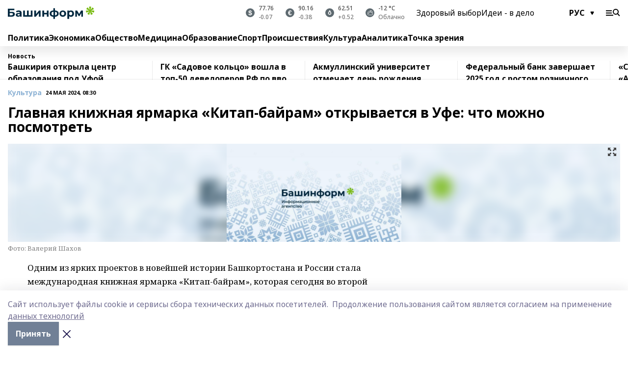

--- FILE ---
content_type: text/html; charset=utf-8
request_url: https://www.bashinform.ru/news/culture/2024-05-24/glavnaya-knizhnaya-yarmarka-kitap-bayram-otkroetsya-k-450-letiyu-stolitsy-bashkirii-3779406
body_size: 210376
content:
<!doctype html>
<html data-n-head-ssr lang="ru" data-n-head="%7B%22lang%22:%7B%22ssr%22:%22ru%22%7D%7D">
  <head>
    <title>Главная книжная ярмарка «Китап-байрам» открывается в Уфе: что можно посмотреть</title><meta data-n-head="ssr" data-hid="google" name="google" content="notranslate"><meta data-n-head="ssr" data-hid="charset" charset="utf-8"><meta data-n-head="ssr" name="viewport" content="width=1300"><meta data-n-head="ssr" data-hid="og:url" property="og:url" content="https://www.bashinform.ru/news/culture/2024-05-24/glavnaya-knizhnaya-yarmarka-kitap-bayram-otkroetsya-k-450-letiyu-stolitsy-bashkirii-3779406"><meta data-n-head="ssr" data-hid="og:type" property="og:type" content="article"><meta data-n-head="ssr" name="yandex-verification" content="ca58c9dd15dea0f3"><meta data-n-head="ssr" name="zen-verification" content="d6MJZIcZfvx5x8MI1ahrE91viUYqoHpPg4n6TlZx5aKVNzirodGtfLAD1MXIf7uT"><meta data-n-head="ssr" name="google-site-verification" content="aophjRo3SvSS_JveRtLG6t2WU9eBvkgT7cvpQiKwKgQ"><meta data-n-head="ssr" data-hid="og:title" property="og:title" content="Главная книжная ярмарка «Китап-байрам» открывается в Уфе: что можно посмотреть"><meta data-n-head="ssr" data-hid="og:description" property="og:description" content="Главная книжная ярмарка «Китап-байрам» открывается в Уфе: что можно посмотреть"><meta data-n-head="ssr" data-hid="description" name="description" content="Главная книжная ярмарка «Китап-байрам» открывается в Уфе: что можно посмотреть"><meta data-n-head="ssr" data-hid="og:image" property="og:image" content="https://api.bashinform.ru/attachments/b2c231bfab6a25b760c68933d8ed35ca9eb562da/store/crop/0/0/1599/899/1599/899/0/925eda32e5717120729a4b3d5ebad1b33e8a314ca7310ef9b4881a6e43da/placeholder_image_bashinform.jpeg"><link data-n-head="ssr" rel="icon" href="https://api.bashinform.ru/attachments/00d011a4fcd6f83754eee2e1d97ea0a4e1ac3280/store/5e2dfad69d32f24b4dbaec4002fa928d33ba30d5f73d5cbc6d431b4c7a0e/favicon+%285%29.ico"><link data-n-head="ssr" rel="canonical" href="https://www.bashinform.ru/news/culture/2024-05-24/glavnaya-knizhnaya-yarmarka-kitap-bayram-otkroetsya-k-450-letiyu-stolitsy-bashkirii-3779406"><link data-n-head="ssr" rel="preconnect" href="https://fonts.googleapis.com"><link data-n-head="ssr" rel="stylesheet" href="/fonts/noto-sans/index.css"><link data-n-head="ssr" rel="stylesheet" href="https://fonts.googleapis.com/css2?family=Noto+Serif:wght@400;700&amp;display=swap"><link data-n-head="ssr" rel="stylesheet" href="https://fonts.googleapis.com/css2?family=Inter:wght@400;600;700;900&amp;display=swap"><link data-n-head="ssr" rel="stylesheet" href="https://fonts.googleapis.com/css2?family=Montserrat:wght@400;700&amp;display=swap"><link data-n-head="ssr" rel="stylesheet" href="https://fonts.googleapis.com/css2?family=Pacifico&amp;display=swap"><style data-n-head="ssr">:root { --active-color: #8bb1d4; }</style><script data-n-head="ssr" src="https://yastatic.net/pcode/adfox/loader.js" crossorigin="anonymous"></script><script data-n-head="ssr" src="https://vk.com/js/api/openapi.js" async></script><script data-n-head="ssr" src="https://widget.sparrow.ru/js/embed.js" async></script><script data-n-head="ssr" src="https://yandex.ru/ads/system/header-bidding.js" async></script><script data-n-head="ssr" src="https://ads.digitalcaramel.com/js/bashinform.ru.js" type="text/javascript"></script><script data-n-head="ssr">window.yaContextCb = window.yaContextCb || []</script><script data-n-head="ssr" src="https://yandex.ru/ads/system/context.js" async></script><script data-n-head="ssr" type="application/ld+json">{
            "@context": "https://schema.org",
            "@type": "NewsArticle",
            "mainEntityOfPage": {
              "@type": "WebPage",
              "@id": "https://www.bashinform.ru/news/culture/2024-05-24/glavnaya-knizhnaya-yarmarka-kitap-bayram-otkroetsya-k-450-letiyu-stolitsy-bashkirii-3779406"
            },
            "headline" : "Главная книжная ярмарка «Китап-байрам» открывается в Уфе: что можно посмотреть",
            "image": [
              "https://api.bashinform.ru/attachments/b2c231bfab6a25b760c68933d8ed35ca9eb562da/store/crop/0/0/1599/899/1599/899/0/925eda32e5717120729a4b3d5ebad1b33e8a314ca7310ef9b4881a6e43da/placeholder_image_bashinform.jpeg"
            ],
            "datePublished": "2024-05-24T08:30:00.000+05:00",
            "author": [{"@type":"Person","name":"Лейла Аралбаева"}],
            "publisher": {
              "@type": "Organization",
              "name": "Башинформ.рф",
              "logo": {
                "@type": "ImageObject",
                "url": "https://api.bashinform.ru/attachments/d98d4d870c74585f57c4f553055a9f49097921bc/store/7c5dc86771304bdd9c3093d87d5823f85294017c8f12d0e862a7e04b5e82/logo.svg"
              }
            },
            "description": "null"
          }</script><link rel="preload" href="/_nuxt/d4baa85.js" as="script"><link rel="preload" href="/_nuxt/622ad3e.js" as="script"><link rel="preload" href="/_nuxt/ee7430d.js" as="script"><link rel="preload" href="/_nuxt/bac9abf.js" as="script"><link rel="preload" href="/_nuxt/b3945eb.js" as="script"><link rel="preload" href="/_nuxt/1f4701a.js" as="script"><link rel="preload" href="/_nuxt/bb7a823.js" as="script"><link rel="preload" href="/_nuxt/61cd1ad.js" as="script"><link rel="preload" href="/_nuxt/3795d03.js" as="script"><link rel="preload" href="/_nuxt/460fe8c.js" as="script"><link rel="preload" href="/_nuxt/8205910.js" as="script"><link rel="preload" href="/_nuxt/d205bd9.js" as="script"><link rel="preload" href="/_nuxt/9842943.js" as="script"><style data-vue-ssr-id="02097838:0 0211d3d2:0 7e56e4e3:0 78c231fa:0 2b202313:0 3ba5510c:0 4d1b8c1e:0 285ffec4:0 4627bcb0:0 01f9c408:0 f11faff8:0 01b9542b:0 74a8f3db:0 fd82e6f0:0 69552a97:0 2bc4b7f8:0 77d4baa4:0 6f94af7f:0 0a7c8cf7:0 67baf181:0 a473ccf0:0 b642833a:0 395d21a3:0 b23a0b6c:0 3eb3f9ae:0 0684d134:0 7eba589d:0 6ec1390e:0 689e6882:0 44e53ad8:0 06633194:0 2b9a519e:0">.fade-enter,.fade-leave-to{opacity:0}.fade-enter-active,.fade-leave-active{transition:opacity .2s ease}.fade-up-enter-active,.fade-up-leave-active{transition:all .35s}.fade-up-enter,.fade-up-leave-to{opacity:0;transform:translateY(-20px)}.rubric-date{display:flex;align-items:flex-end;margin-bottom:1rem}.cm-rubric{font-weight:700;font-size:14px;margin-right:.5rem;color:var(--active-color)}.cm-date{font-size:11px;text-transform:uppercase;font-weight:700}.cm-story{font-weight:700;font-size:14px;margin-left:.5rem;margin-right:.5rem;color:var(--active-color)}.serif-text{font-family:Noto Serif,serif;line-height:1.65;font-size:17px}.bg-img{background-size:cover;background-position:50%;height:0;position:relative;background-color:#e2e2e2;padding-bottom:56%;>img{position:absolute;left:0;top:0;width:100%;height:100%;-o-object-fit:cover;object-fit:cover;-o-object-position:center;object-position:center}}.btn{--text-opacity:1;color:#fff;color:rgba(255,255,255,var(--text-opacity));text-align:center;padding-top:1.5rem;padding-bottom:1.5rem;font-weight:700;cursor:pointer;margin-top:2rem;border-radius:8px;font-size:20px;background:var(--active-color)}.checkbox{border-radius:.5rem;border-width:1px;margin-right:1.25rem;cursor:pointer;border-color:#e9e9eb;width:32px;height:32px}.checkbox.__active{background:var(--active-color) 50% no-repeat url([data-uri]);border-color:var(--active-color)}.h1{margin-top:1rem;margin-bottom:1.5rem;font-weight:700;line-height:1.07;font-size:32px}.all-matters{text-align:center;cursor:pointer;padding-top:1.5rem;padding-bottom:1.5rem;font-weight:700;margin-bottom:2rem;border-radius:8px;background:#f5f5f5;font-size:20px}.all-matters.__small{padding-top:.75rem;padding-bottom:.75rem;margin-top:1.5rem;font-size:14px;border-radius:4px}[data-desktop]{.rubric-date{margin-bottom:1.25rem}.h1{font-size:46px;margin-top:1.5rem;margin-bottom:1.5rem}section.cols{display:grid;margin-left:58px;grid-gap:16px;grid-template-columns:816px 42px 300px}section.list-cols{display:grid;grid-gap:40px;grid-template-columns:1fr 300px}.matter-grid{display:flex;flex-wrap:wrap;margin-right:-16px}.top-sticky{position:-webkit-sticky;position:sticky;top:48px}.top-sticky.local{top:56px}.top-sticky.ig{top:86px}.top-sticky-matter{position:-webkit-sticky;position:sticky;z-index:1;top:102px}.top-sticky-matter.local{top:110px}.top-sticky-matter.ig{top:140px}}.search-form{display:flex;border-bottom-width:1px;--border-opacity:1;border-color:#fff;border-color:rgba(255,255,255,var(--border-opacity));padding-bottom:.75rem;justify-content:space-between;align-items:center;--text-opacity:1;color:#fff;color:rgba(255,255,255,var(--text-opacity));.reset{cursor:pointer;opacity:.5;display:block}input{background-color:transparent;border-style:none;--text-opacity:1;color:#fff;color:rgba(255,255,255,var(--text-opacity));outline:2px solid transparent;outline-offset:2px;width:66.666667%;font-size:20px}input::-moz-placeholder{color:hsla(0,0%,100%,.18824)}input:-ms-input-placeholder{color:hsla(0,0%,100%,.18824)}input::placeholder{color:hsla(0,0%,100%,.18824)}}[data-desktop] .search-form{width:820px;button{border-radius:.25rem;font-weight:700;padding:.5rem 1.5rem;cursor:pointer;--text-opacity:1;color:#fff;color:rgba(255,255,255,var(--text-opacity));font-size:22px;background:var(--active-color)}input{font-size:28px}.reset{margin-right:2rem;margin-left:auto}}html.locked{overflow:hidden}html{body{letter-spacing:-.03em;font-family:Noto Sans,sans-serif;line-height:1.19;font-size:14px}ol,ul{margin-left:2rem;margin-bottom:1rem;li{margin-bottom:.5rem}}ol{list-style-type:decimal}ul{list-style-type:disc}a{cursor:pointer;color:inherit}iframe,img,object,video{max-width:100%}}.container{padding-left:16px;padding-right:16px}[data-desktop]{min-width:1250px;.container{margin-left:auto;margin-right:auto;padding-left:0;padding-right:0;width:1250px}}
/*! normalize.css v8.0.1 | MIT License | github.com/necolas/normalize.css */html{line-height:1.15;-webkit-text-size-adjust:100%}body{margin:0}main{display:block}h1{font-size:2em;margin:.67em 0}hr{box-sizing:content-box;height:0;overflow:visible}pre{font-family:monospace,monospace;font-size:1em}a{background-color:transparent}abbr[title]{border-bottom:none;text-decoration:underline;-webkit-text-decoration:underline dotted;text-decoration:underline dotted}b,strong{font-weight:bolder}code,kbd,samp{font-family:monospace,monospace;font-size:1em}small{font-size:80%}sub,sup{font-size:75%;line-height:0;position:relative;vertical-align:baseline}sub{bottom:-.25em}sup{top:-.5em}img{border-style:none}button,input,optgroup,select,textarea{font-family:inherit;font-size:100%;line-height:1.15;margin:0}button,input{overflow:visible}button,select{text-transform:none}[type=button],[type=reset],[type=submit],button{-webkit-appearance:button}[type=button]::-moz-focus-inner,[type=reset]::-moz-focus-inner,[type=submit]::-moz-focus-inner,button::-moz-focus-inner{border-style:none;padding:0}[type=button]:-moz-focusring,[type=reset]:-moz-focusring,[type=submit]:-moz-focusring,button:-moz-focusring{outline:1px dotted ButtonText}fieldset{padding:.35em .75em .625em}legend{box-sizing:border-box;color:inherit;display:table;max-width:100%;padding:0;white-space:normal}progress{vertical-align:baseline}textarea{overflow:auto}[type=checkbox],[type=radio]{box-sizing:border-box;padding:0}[type=number]::-webkit-inner-spin-button,[type=number]::-webkit-outer-spin-button{height:auto}[type=search]{-webkit-appearance:textfield;outline-offset:-2px}[type=search]::-webkit-search-decoration{-webkit-appearance:none}::-webkit-file-upload-button{-webkit-appearance:button;font:inherit}details{display:block}summary{display:list-item}[hidden],template{display:none}blockquote,dd,dl,figure,h1,h2,h3,h4,h5,h6,hr,p,pre{margin:0}button{background-color:transparent;background-image:none}button:focus{outline:1px dotted;outline:5px auto -webkit-focus-ring-color}fieldset,ol,ul{margin:0;padding:0}ol,ul{list-style:none}html{font-family:Noto Sans,sans-serif;line-height:1.5}*,:after,:before{box-sizing:border-box;border:0 solid #e2e8f0}hr{border-top-width:1px}img{border-style:solid}textarea{resize:vertical}input::-moz-placeholder,textarea::-moz-placeholder{color:#a0aec0}input:-ms-input-placeholder,textarea:-ms-input-placeholder{color:#a0aec0}input::placeholder,textarea::placeholder{color:#a0aec0}[role=button],button{cursor:pointer}table{border-collapse:collapse}h1,h2,h3,h4,h5,h6{font-size:inherit;font-weight:inherit}a{color:inherit;text-decoration:inherit}button,input,optgroup,select,textarea{padding:0;line-height:inherit;color:inherit}code,kbd,pre,samp{font-family:Menlo,Monaco,Consolas,"Liberation Mono","Courier New",monospace}audio,canvas,embed,iframe,img,object,svg,video{display:block;vertical-align:middle}img,video{max-width:100%;height:auto}.appearance-none{-webkit-appearance:none;-moz-appearance:none;appearance:none}.bg-transparent{background-color:transparent}.bg-black{--bg-opacity:1;background-color:#000;background-color:rgba(0,0,0,var(--bg-opacity))}.bg-white{--bg-opacity:1;background-color:#fff;background-color:rgba(255,255,255,var(--bg-opacity))}.bg-gray-200{--bg-opacity:1;background-color:#edf2f7;background-color:rgba(237,242,247,var(--bg-opacity))}.bg-center{background-position:50%}.bg-top{background-position:top}.bg-no-repeat{background-repeat:no-repeat}.bg-cover{background-size:cover}.bg-contain{background-size:contain}.border-collapse{border-collapse:collapse}.border-black{--border-opacity:1;border-color:#000;border-color:rgba(0,0,0,var(--border-opacity))}.border-blue-400{--border-opacity:1;border-color:#63b3ed;border-color:rgba(99,179,237,var(--border-opacity))}.rounded{border-radius:.25rem}.rounded-lg{border-radius:.5rem}.rounded-full{border-radius:9999px}.border-none{border-style:none}.border-2{border-width:2px}.border-4{border-width:4px}.border{border-width:1px}.border-t-0{border-top-width:0}.border-t{border-top-width:1px}.border-b{border-bottom-width:1px}.cursor-pointer{cursor:pointer}.block{display:block}.inline-block{display:inline-block}.flex{display:flex}.table{display:table}.grid{display:grid}.hidden{display:none}.flex-col{flex-direction:column}.flex-wrap{flex-wrap:wrap}.flex-no-wrap{flex-wrap:nowrap}.items-center{align-items:center}.justify-center{justify-content:center}.justify-between{justify-content:space-between}.flex-grow-0{flex-grow:0}.flex-shrink-0{flex-shrink:0}.order-first{order:-9999}.order-last{order:9999}.font-sans{font-family:Noto Sans,sans-serif}.font-serif{font-family:Noto Serif,serif}.font-medium{font-weight:500}.font-semibold{font-weight:600}.font-bold{font-weight:700}.h-3{height:.75rem}.h-6{height:1.5rem}.h-12{height:3rem}.h-auto{height:auto}.h-full{height:100%}.text-xs{font-size:11px}.text-sm{font-size:12px}.text-base{font-size:14px}.text-lg{font-size:16px}.text-xl{font-size:18px}.text-2xl{font-size:21px}.text-3xl{font-size:30px}.text-4xl{font-size:46px}.leading-6{line-height:1.5rem}.leading-none{line-height:1}.leading-tight{line-height:1.07}.leading-snug{line-height:1.125}.m-0{margin:0}.my-0{margin-top:0;margin-bottom:0}.mx-0{margin-left:0;margin-right:0}.mx-1{margin-left:.25rem;margin-right:.25rem}.mx-2{margin-left:.5rem;margin-right:.5rem}.my-4{margin-top:1rem;margin-bottom:1rem}.mx-4{margin-left:1rem;margin-right:1rem}.my-5{margin-top:1.25rem;margin-bottom:1.25rem}.mx-5{margin-left:1.25rem;margin-right:1.25rem}.my-6{margin-top:1.5rem;margin-bottom:1.5rem}.my-8{margin-top:2rem;margin-bottom:2rem}.mx-auto{margin-left:auto;margin-right:auto}.-mx-3{margin-left:-.75rem;margin-right:-.75rem}.-my-4{margin-top:-1rem;margin-bottom:-1rem}.mt-0{margin-top:0}.mr-0{margin-right:0}.mb-0{margin-bottom:0}.ml-0{margin-left:0}.mt-1{margin-top:.25rem}.mr-1{margin-right:.25rem}.mb-1{margin-bottom:.25rem}.ml-1{margin-left:.25rem}.mt-2{margin-top:.5rem}.mr-2{margin-right:.5rem}.mb-2{margin-bottom:.5rem}.ml-2{margin-left:.5rem}.mt-3{margin-top:.75rem}.mr-3{margin-right:.75rem}.mb-3{margin-bottom:.75rem}.mt-4{margin-top:1rem}.mr-4{margin-right:1rem}.mb-4{margin-bottom:1rem}.ml-4{margin-left:1rem}.mt-5{margin-top:1.25rem}.mr-5{margin-right:1.25rem}.mb-5{margin-bottom:1.25rem}.mt-6{margin-top:1.5rem}.mr-6{margin-right:1.5rem}.mb-6{margin-bottom:1.5rem}.mt-8{margin-top:2rem}.mr-8{margin-right:2rem}.mb-8{margin-bottom:2rem}.ml-8{margin-left:2rem}.mt-10{margin-top:2.5rem}.ml-10{margin-left:2.5rem}.mt-12{margin-top:3rem}.mb-12{margin-bottom:3rem}.mt-16{margin-top:4rem}.mb-16{margin-bottom:4rem}.mr-20{margin-right:5rem}.mr-auto{margin-right:auto}.ml-auto{margin-left:auto}.mt-px{margin-top:1px}.-mt-2{margin-top:-.5rem}.max-w-none{max-width:none}.max-w-full{max-width:100%}.object-contain{-o-object-fit:contain;object-fit:contain}.object-cover{-o-object-fit:cover;object-fit:cover}.object-center{-o-object-position:center;object-position:center}.opacity-0{opacity:0}.opacity-50{opacity:.5}.outline-none{outline:2px solid transparent;outline-offset:2px}.overflow-auto{overflow:auto}.overflow-hidden{overflow:hidden}.overflow-visible{overflow:visible}.p-0{padding:0}.p-2{padding:.5rem}.p-3{padding:.75rem}.p-4{padding:1rem}.p-8{padding:2rem}.px-0{padding-left:0;padding-right:0}.py-1{padding-top:.25rem;padding-bottom:.25rem}.px-1{padding-left:.25rem;padding-right:.25rem}.py-2{padding-top:.5rem;padding-bottom:.5rem}.px-2{padding-left:.5rem;padding-right:.5rem}.py-3{padding-top:.75rem;padding-bottom:.75rem}.px-3{padding-left:.75rem;padding-right:.75rem}.py-4{padding-top:1rem;padding-bottom:1rem}.px-4{padding-left:1rem;padding-right:1rem}.px-5{padding-left:1.25rem;padding-right:1.25rem}.px-6{padding-left:1.5rem;padding-right:1.5rem}.py-8{padding-top:2rem;padding-bottom:2rem}.py-10{padding-top:2.5rem;padding-bottom:2.5rem}.pt-0{padding-top:0}.pr-0{padding-right:0}.pb-0{padding-bottom:0}.pt-1{padding-top:.25rem}.pt-2{padding-top:.5rem}.pb-2{padding-bottom:.5rem}.pl-2{padding-left:.5rem}.pt-3{padding-top:.75rem}.pb-3{padding-bottom:.75rem}.pt-4{padding-top:1rem}.pr-4{padding-right:1rem}.pb-4{padding-bottom:1rem}.pl-4{padding-left:1rem}.pt-5{padding-top:1.25rem}.pr-5{padding-right:1.25rem}.pb-5{padding-bottom:1.25rem}.pl-5{padding-left:1.25rem}.pt-6{padding-top:1.5rem}.pb-6{padding-bottom:1.5rem}.pl-6{padding-left:1.5rem}.pt-8{padding-top:2rem}.pb-8{padding-bottom:2rem}.pr-10{padding-right:2.5rem}.pb-12{padding-bottom:3rem}.pl-12{padding-left:3rem}.pb-16{padding-bottom:4rem}.pointer-events-none{pointer-events:none}.fixed{position:fixed}.absolute{position:absolute}.relative{position:relative}.sticky{position:-webkit-sticky;position:sticky}.top-0{top:0}.right-0{right:0}.bottom-0{bottom:0}.left-0{left:0}.left-auto{left:auto}.shadow{box-shadow:0 1px 3px 0 rgba(0,0,0,.1),0 1px 2px 0 rgba(0,0,0,.06)}.shadow-none{box-shadow:none}.text-center{text-align:center}.text-right{text-align:right}.text-transparent{color:transparent}.text-black{--text-opacity:1;color:#000;color:rgba(0,0,0,var(--text-opacity))}.text-white{--text-opacity:1;color:#fff;color:rgba(255,255,255,var(--text-opacity))}.text-gray-600{--text-opacity:1;color:#718096;color:rgba(113,128,150,var(--text-opacity))}.text-gray-700{--text-opacity:1;color:#4a5568;color:rgba(74,85,104,var(--text-opacity))}.uppercase{text-transform:uppercase}.underline{text-decoration:underline}.tracking-tight{letter-spacing:-.05em}.select-none{-webkit-user-select:none;-moz-user-select:none;-ms-user-select:none;user-select:none}.select-all{-webkit-user-select:all;-moz-user-select:all;-ms-user-select:all;user-select:all}.visible{visibility:visible}.invisible{visibility:hidden}.whitespace-no-wrap{white-space:nowrap}.w-3{width:.75rem}.w-auto{width:auto}.w-1\/3{width:33.333333%}.w-full{width:100%}.z-20{z-index:20}.z-50{z-index:50}.gap-1{grid-gap:.25rem;gap:.25rem}.gap-2{grid-gap:.5rem;gap:.5rem}.gap-3{grid-gap:.75rem;gap:.75rem}.gap-4{grid-gap:1rem;gap:1rem}.gap-5{grid-gap:1.25rem;gap:1.25rem}.gap-6{grid-gap:1.5rem;gap:1.5rem}.gap-8{grid-gap:2rem;gap:2rem}.gap-10{grid-gap:2.5rem;gap:2.5rem}.grid-cols-1{grid-template-columns:repeat(1,minmax(0,1fr))}.grid-cols-2{grid-template-columns:repeat(2,minmax(0,1fr))}.grid-cols-3{grid-template-columns:repeat(3,minmax(0,1fr))}.grid-cols-4{grid-template-columns:repeat(4,minmax(0,1fr))}.grid-cols-5{grid-template-columns:repeat(5,minmax(0,1fr))}.transform{--transform-translate-x:0;--transform-translate-y:0;--transform-rotate:0;--transform-skew-x:0;--transform-skew-y:0;--transform-scale-x:1;--transform-scale-y:1;transform:translateX(var(--transform-translate-x)) translateY(var(--transform-translate-y)) rotate(var(--transform-rotate)) skewX(var(--transform-skew-x)) skewY(var(--transform-skew-y)) scaleX(var(--transform-scale-x)) scaleY(var(--transform-scale-y))}.transition-all{transition-property:all}.transition{transition-property:background-color,border-color,color,fill,stroke,opacity,box-shadow,transform}@-webkit-keyframes spin{to{transform:rotate(1turn)}}@keyframes spin{to{transform:rotate(1turn)}}@-webkit-keyframes ping{75%,to{transform:scale(2);opacity:0}}@keyframes ping{75%,to{transform:scale(2);opacity:0}}@-webkit-keyframes pulse{50%{opacity:.5}}@keyframes pulse{50%{opacity:.5}}@-webkit-keyframes bounce{0%,to{transform:translateY(-25%);-webkit-animation-timing-function:cubic-bezier(.8,0,1,1);animation-timing-function:cubic-bezier(.8,0,1,1)}50%{transform:none;-webkit-animation-timing-function:cubic-bezier(0,0,.2,1);animation-timing-function:cubic-bezier(0,0,.2,1)}}@keyframes bounce{0%,to{transform:translateY(-25%);-webkit-animation-timing-function:cubic-bezier(.8,0,1,1);animation-timing-function:cubic-bezier(.8,0,1,1)}50%{transform:none;-webkit-animation-timing-function:cubic-bezier(0,0,.2,1);animation-timing-function:cubic-bezier(0,0,.2,1)}}
.nuxt-progress{position:fixed;top:0;left:0;right:0;height:2px;width:0;opacity:1;transition:width .1s,opacity .4s;background-color:var(--active-color);z-index:999999}.nuxt-progress.nuxt-progress-notransition{transition:none}.nuxt-progress-failed{background-color:red}
.page_1iNBq{position:relative;min-height:65vh}[data-desktop]{.topBanner_Im5IM{margin-left:auto;margin-right:auto;width:1256px}}
.bnr_2VvRX{margin-left:auto;margin-right:auto;width:300px}.bnr_2VvRX:not(:empty){margin-bottom:1rem}.bnrContainer_1ho9N.mb-0 .bnr_2VvRX{margin-bottom:0}[data-desktop]{.bnr_2VvRX{width:auto;margin-left:0;margin-right:0}}
.topline-container[data-v-7682f57c]{position:-webkit-sticky;position:sticky;top:0;z-index:10}.bottom-menu[data-v-7682f57c]{--bg-opacity:1;background-color:#fff;background-color:rgba(255,255,255,var(--bg-opacity));height:45px;box-shadow:0 15px 20px rgba(0,0,0,.08)}.bottom-menu.__dark[data-v-7682f57c]{--bg-opacity:1;background-color:#000;background-color:rgba(0,0,0,var(--bg-opacity));.bottom-menu-link{--text-opacity:1;color:#fff;color:rgba(255,255,255,var(--text-opacity))}.bottom-menu-link:hover{color:var(--active-color)}}.bottom-menu-links[data-v-7682f57c]{display:flex;overflow:auto;grid-gap:1rem;gap:1rem;padding-top:1rem;padding-bottom:1rem;scrollbar-width:none}.bottom-menu-links[data-v-7682f57c]::-webkit-scrollbar{display:none}.bottom-menu-link[data-v-7682f57c]{white-space:nowrap;font-weight:700}.bottom-menu-link[data-v-7682f57c]:hover{color:var(--active-color)}
.topline_3oryG{--bg-opacity:1;background-color:#fff;background-color:rgba(255,255,255,var(--bg-opacity));padding-top:.5rem;padding-bottom:.5rem;box-shadow:0 15px 20px rgba(0,0,0,.08);height:49px;z-index:1}.topline_3oryG.__dark_7Q9sS{--bg-opacity:1;background-color:#000;background-color:rgba(0,0,0,var(--bg-opacity))}[data-desktop]{.topline_3oryG{height:42px}}
.topline-content_3mZdm .lang_3UlnI{--text-opacity:1;color:#000;color:rgba(0,0,0,var(--text-opacity))}.topline-content_3mZdm.__dark_3Eyw2{.menu-trigger_2vHgg{--bg-opacity:1;background-color:#fff;background-color:rgba(255,255,255,var(--bg-opacity))}.lang_3UlnI{--text-opacity:1;color:#fff;color:rgba(255,255,255,var(--text-opacity));background-image:url([data-uri])}.mobile-slogan_2KqDP .slogan_1y6dY{--bg-opacity:1;background-color:#000;background-color:rgba(0,0,0,var(--bg-opacity))}.desktop-slogan_g0Qy1,.mobile-slogan_2KqDP .slogan_1y6dY{--text-opacity:1;color:#718096;color:rgba(113,128,150,var(--text-opacity))}}.wrapper_2CltC{display:flex;align-items:center;justify-content:center}.logo_2-8Nd{margin-right:auto;img{width:176px;height:21px;-o-object-fit:contain;object-fit:contain;-o-object-position:left;object-position:left}}.lang_3UlnI{margin-left:auto;margin-right:1.25rem;padding-right:1rem;padding-left:.5rem;cursor:pointer;display:flex;align-items:center;font-weight:700;-webkit-appearance:none;-moz-appearance:none;appearance:none;outline:2px solid transparent;outline-offset:2px;text-transform:uppercase;background:no-repeat url([data-uri]) calc(100% - 3px) 50%}.menu-trigger_2vHgg{cursor:pointer;--bg-opacity:1;background-color:#000;background-color:rgba(0,0,0,var(--bg-opacity));width:30px;height:24px;-webkit-mask:no-repeat url(/_nuxt/img/menu.cffb7c4.svg) center;mask:no-repeat url(/_nuxt/img/menu.cffb7c4.svg) center}.menu-trigger_2vHgg.__cross_2uX-G{-webkit-mask-image:url([data-uri]);mask-image:url([data-uri])}.mobile-slogan_2KqDP{position:relative;.slogan_1y6dY{font-weight:700;--bg-opacity:1;background-color:#fff;background-color:rgba(255,255,255,var(--bg-opacity));display:inline-block;padding-left:.25rem;padding-right:.25rem;position:relative;--text-opacity:1;color:#000;color:rgba(0,0,0,var(--text-opacity));text-transform:uppercase;font-size:10px;margin-left:30px}.line_1yLQW{position:absolute;width:100%;left:0;border-bottom:1px solid #95a3ab;top:8px;color:#5e6a70}}[data-desktop]{.logo_2-8Nd{margin-right:.75rem}.desktop-slogan_g0Qy1{margin-right:auto;font-weight:700;font-size:11px;text-transform:uppercase;color:#5e6a70}.topline-item_1tx8z{font-weight:700;margin-left:1.5rem}.topline-item_1tx8z,.topline-item_1tx8z.blue_3yIQz,.topline-item_1tx8z.red_3O_4Y{--text-opacity:1;color:#fff;color:rgba(255,255,255,var(--text-opacity))}.topline-item_1tx8z.blue_3yIQz,.topline-item_1tx8z.red_3O_4Y{padding-left:.75rem;padding-right:.75rem;margin-top:-1rem;margin-bottom:-1rem;margin-left:0;padding-top:13px;padding-bottom:13px;background:#8bb1d4}.topline-item_1tx8z.red_3O_4Y{background:#c23030}.topline-item_1tx8z.default_1igax{color:var(--active-color)}.lang_3UlnI{margin-right:1.5rem}}
.quotes[data-v-1aca8b04]{justify-content:center}.quote[data-v-1aca8b04],.quotes[data-v-1aca8b04]{display:flex;align-items:center}.quote[data-v-1aca8b04]{margin-right:1.5rem}.quote[data-v-1aca8b04]:last-child{margin-right:0}.icon[data-v-1aca8b04]{position:relative;background:#5e6a70;width:18px;height:18px}.icon[data-v-1aca8b04],.icon[data-v-1aca8b04]:after{border-radius:9999px}.icon[data-v-1aca8b04]:after{position:absolute;left:0;top:0;width:100%;height:100%;background-position:50%;background-repeat:no-repeat;background-image:url(/_nuxt/img/usd.8776cb5.svg);content:""}.icon.EUR[data-v-1aca8b04]:after{background-image:url(/_nuxt/img/eur.7388f81.svg)}.icon.BRO[data-v-1aca8b04]:after{background-image:url([data-uri])}.icon.clear[data-v-1aca8b04]:after{background-image:url(/_nuxt/img/clear.504a39c.svg);background-size:11px}.icon.clouds[data-v-1aca8b04]:after{background-image:url(/_nuxt/img/clouds.35bb1b1.svg);background-size:11px}.icon.few_clouds[data-v-1aca8b04]:after{background-image:url(/_nuxt/img/few_clouds.849e8ce.svg);background-size:11px}.icon.rain[data-v-1aca8b04]:after{background-image:url(/_nuxt/img/rain.fa221cc.svg);background-size:11px}.icon.snow[data-v-1aca8b04]:after{background-image:url(/_nuxt/img/snow.3971728.svg);background-size:11px}.icon.thunderstorm_w_rain[data-v-1aca8b04]:after{background-image:url(/_nuxt/img/thunderstorm_w_rain.f4f5bf2.svg);background-size:11px}.icon.thunderstorm[data-v-1aca8b04]:after{background-image:url(/_nuxt/img/thunderstorm.bbf00c1.svg);background-size:11px}.text[data-v-1aca8b04]{font-size:12px;font-weight:500;margin-left:.5rem;color:#4c4c4c}.diff[data-v-1aca8b04]{opacity:.75}.__local[data-v-1aca8b04]{.icon{background:var(--active-color)}.text{color:var(--active-color)}}.__dark[data-v-1aca8b04]{.icon{background:#4c4c4c}.quote .text{--text-opacity:1;color:#fff;color:rgba(255,255,255,var(--text-opacity))}}
.block_35WEi{position:-webkit-sticky;position:sticky;left:0;width:100%;padding-top:.75rem;padding-bottom:.75rem;--bg-opacity:1;background-color:#fff;background-color:rgba(255,255,255,var(--bg-opacity));--text-opacity:1;color:#000;color:rgba(0,0,0,var(--text-opacity));height:68px;z-index:8;border-bottom:1px solid rgba(0,0,0,.08235)}.block_35WEi.invisible_3bwn4{visibility:hidden}.block_35WEi.local_2u9p8,.block_35WEi.local_ext_2mSQw{top:40px}.block_35WEi.local_2u9p8.has_bottom_items_u0rcZ,.block_35WEi.local_ext_2mSQw.has_bottom_items_u0rcZ{top:85px}.block_35WEi.ig_3ld7e{top:50px}.block_35WEi.ig_3ld7e.has_bottom_items_u0rcZ{top:95px}.block_35WEi.bi_3BhQ1,.block_35WEi.bi_ext_1Yp6j{top:49px}.block_35WEi.bi_3BhQ1.has_bottom_items_u0rcZ,.block_35WEi.bi_ext_1Yp6j.has_bottom_items_u0rcZ{top:94px}.block_35WEi.red_wPGsU{background:#fdf3f3;.blockTitle_1BF2P{color:#d65a47}}.block_35WEi.blue_2AJX7{background:#e6ecf2;.blockTitle_1BF2P{color:#8bb1d4}}.block_35WEi{.loading_1RKbb{height:1.5rem;margin:0 auto}}.blockTitle_1BF2P{font-weight:700;font-size:12px;margin-bottom:.25rem;display:inline-block;overflow:hidden;max-height:1.2em;display:-webkit-box;-webkit-line-clamp:1;-webkit-box-orient:vertical;text-overflow:ellipsis}.items_2XU71{display:flex;overflow:auto;margin-left:-16px;margin-right:-16px;padding-left:16px;padding-right:16px}.items_2XU71::-webkit-scrollbar{display:none}.item_KFfAv{flex-shrink:0;flex-grow:0;padding-right:1rem;margin-right:1rem;font-weight:700;overflow:hidden;width:295px;max-height:2.4em;border-right:1px solid rgba(0,0,0,.08235);display:-webkit-box;-webkit-line-clamp:2;-webkit-box-orient:vertical;text-overflow:ellipsis}.item_KFfAv:hover{opacity:.75}[data-desktop]{.block_35WEi{height:54px}.block_35WEi.local_2u9p8,.block_35WEi.local_ext_2mSQw{top:50px}.block_35WEi.local_2u9p8.has_bottom_items_u0rcZ,.block_35WEi.local_ext_2mSQw.has_bottom_items_u0rcZ{top:95px}.block_35WEi.ig_3ld7e{top:80px}.block_35WEi.ig_3ld7e.has_bottom_items_u0rcZ{top:125px}.block_35WEi.bi_3BhQ1,.block_35WEi.bi_ext_1Yp6j{top:42px}.block_35WEi.bi_3BhQ1.has_bottom_items_u0rcZ,.block_35WEi.bi_ext_1Yp6j.has_bottom_items_u0rcZ{top:87px}.block_35WEi.image_3yONs{.prev_1cQoq{background-image:url([data-uri])}.next_827zB{background-image:url([data-uri])}}.wrapper_TrcU4{display:grid;grid-template-columns:240px calc(100% - 320px)}.next_827zB,.prev_1cQoq{position:absolute;cursor:pointer;width:24px;height:24px;top:4px;left:210px;background:url([data-uri])}.next_827zB{left:auto;right:15px;background:url([data-uri])}.blockTitle_1BF2P{font-size:18px;padding-right:2.5rem;margin-right:0;max-height:2.4em;-webkit-line-clamp:2}.items_2XU71{margin-left:0;padding-left:0;-ms-scroll-snap-type:x mandatory;scroll-snap-type:x mandatory;scroll-behavior:smooth;scrollbar-width:none}.item_KFfAv,.items_2XU71{margin-right:0;padding-right:0}.item_KFfAv{padding-left:1.25rem;scroll-snap-align:start;width:310px;border-left:1px solid rgba(0,0,0,.08235);border-right:none}}
@-webkit-keyframes rotate-data-v-8cdd8c10{0%{transform:rotate(0)}to{transform:rotate(1turn)}}@keyframes rotate-data-v-8cdd8c10{0%{transform:rotate(0)}to{transform:rotate(1turn)}}.component[data-v-8cdd8c10]{height:3rem;margin-top:1.5rem;margin-bottom:1.5rem;display:flex;justify-content:center;align-items:center;span{height:100%;width:4rem;background:no-repeat url(/_nuxt/img/loading.dd38236.svg) 50%/contain;-webkit-animation:rotate-data-v-8cdd8c10 .8s infinite;animation:rotate-data-v-8cdd8c10 .8s infinite}}
.promo_ZrQsB{text-align:center;display:block;--text-opacity:1;color:#fff;color:rgba(255,255,255,var(--text-opacity));font-weight:500;font-size:16px;line-height:1;position:relative;z-index:1;background:#d65a47;padding:6px 20px}[data-desktop]{.promo_ZrQsB{margin-left:auto;margin-right:auto;font-size:18px;padding:12px 40px}}
.feedTriggerMobile_1uP3h{text-align:center;width:100%;left:0;bottom:0;padding:1rem;color:#000;color:rgba(0,0,0,var(--text-opacity));background:#e7e7e7;filter:drop-shadow(0 -10px 30px rgba(0,0,0,.4))}.feedTriggerMobile_1uP3h,[data-desktop] .feedTriggerDesktop_eR1zC{position:fixed;font-weight:700;--text-opacity:1;z-index:8}[data-desktop] .feedTriggerDesktop_eR1zC{color:#fff;color:rgba(255,255,255,var(--text-opacity));cursor:pointer;padding:1rem 1rem 1rem 1.5rem;display:flex;align-items:center;justify-content:space-between;width:auto;font-size:28px;right:20px;bottom:20px;line-height:.85;background:var(--active-color);.new_36fkO{--bg-opacity:1;background-color:#fff;background-color:rgba(255,255,255,var(--bg-opacity));font-size:18px;padding:.25rem .5rem;margin-left:1rem;color:var(--active-color)}}
.noindex_1PbKm{display:block}.rubricDate_XPC5P{display:flex;margin-bottom:1rem;align-items:center;flex-wrap:wrap;grid-row-gap:.5rem;row-gap:.5rem}[data-desktop]{.rubricDate_XPC5P{margin-left:58px}.noindex_1PbKm,.pollContainer_25rgc{margin-left:40px}.noindex_1PbKm{width:700px}}
.h1_fQcc_{margin-top:0;margin-bottom:1rem;font-size:28px}.bigLead_37UJd{margin-bottom:1.25rem;font-size:20px}[data-desktop]{.h1_fQcc_{margin-bottom:1.25rem;margin-top:0;font-size:40px}.bigLead_37UJd{font-size:21px;margin-bottom:2rem}.smallLead_3mYo6{font-size:21px;font-weight:500}.leadImg_n0Xok{display:grid;grid-gap:2rem;gap:2rem;margin-bottom:2rem;grid-template-columns:repeat(2,minmax(0,1fr));margin-left:40px;width:700px}}
.partner[data-v-73e20f19]{margin-top:1rem;margin-bottom:1rem;color:rgba(0,0,0,.31373)}
.blurImgContainer_3_532{position:relative;overflow:hidden;--bg-opacity:1;background-color:#edf2f7;background-color:rgba(237,242,247,var(--bg-opacity));background-position:50%;background-repeat:no-repeat;display:flex;align-items:center;justify-content:center;aspect-ratio:16/9;background-image:url(/img/loading.svg)}.blurImgBlur_2fI8T{background-position:50%;background-size:cover;filter:blur(10px)}.blurImgBlur_2fI8T,.blurImgImg_ZaMSE{position:absolute;left:0;top:0;width:100%;height:100%}.blurImgImg_ZaMSE{-o-object-fit:contain;object-fit:contain;-o-object-position:center;object-position:center}.play_hPlPQ{background-size:contain;background-position:50%;background-repeat:no-repeat;position:relative;z-index:1;width:18%;min-width:30px;max-width:80px;aspect-ratio:1/1;background-image:url([data-uri])}[data-desktop]{.play_hPlPQ{min-width:35px}}
.fs-icon[data-v-2dcb0dcc]{position:absolute;cursor:pointer;right:0;top:0;transition-property:background-color,border-color,color,fill,stroke,opacity,box-shadow,transform;transition-duration:.3s;width:25px;height:25px;background:url(/_nuxt/img/fs.32f317e.svg) 0 100% no-repeat}
.photoText_slx0c{padding-top:.25rem;font-family:Noto Serif,serif;font-size:13px;a{color:var(--active-color)}}.author_1ZcJr{color:rgba(0,0,0,.50196);span{margin-right:.25rem}}[data-desktop]{.photoText_slx0c{padding-top:.75rem;font-size:12px;line-height:1}.author_1ZcJr{font-size:11px}}.photoText_slx0c.textWhite_m9vxt{--text-opacity:1;color:#fff;color:rgba(255,255,255,var(--text-opacity));.author_1ZcJr{--text-opacity:1;color:#fff;color:rgba(255,255,255,var(--text-opacity))}}
.block_1h4f8{margin-bottom:1.5rem}[data-desktop] .block_1h4f8{margin-bottom:2rem}
.paragraph[data-v-7a4bd814]{a{color:var(--active-color)}p{margin-bottom:1.5rem}ol,ul{margin-left:2rem;margin-bottom:1rem;li{margin-bottom:.5rem}}ol{list-style-type:decimal}ul{list-style-type:disc}.question{font-weight:700;font-size:21px;line-height:1.43}.answer:before,.question:before{content:"— "}h2,h3,h4{font-weight:700;margin-bottom:1.5rem;line-height:1.07;font-family:Noto Sans,sans-serif}h2{font-size:30px}h3{font-size:21px}h4{font-size:18px}blockquote{padding-top:1rem;padding-bottom:1rem;margin-bottom:1rem;font-weight:700;font-family:Noto Sans,sans-serif;border-top:6px solid var(--active-color);border-bottom:6px solid var(--active-color);font-size:19px;line-height:1.15}.table-wrapper{overflow:auto}table{border-collapse:collapse;margin-top:1rem;margin-bottom:1rem;min-width:100%;td{padding:.75rem .5rem;border-width:1px}p{margin:0}}}
.fs_1Si28{position:absolute;cursor:pointer;right:0;top:0;z-index:2;width:25px;height:25px;background:url(/_nuxt/img/fs.32f317e.svg) 0 100% no-repeat}.gallery_kkYEm{--bg-opacity:1;background-color:#edf2f7;background-color:rgba(237,242,247,var(--bg-opacity));margin-bottom:.5rem;.img_2Anyl{width:100%;height:100%;-o-object-position:center;object-position:center;-o-object-fit:contain;object-fit:contain}.buttonNextPrev_15B33:after{--text-opacity:1;color:#718096;color:rgba(113,128,150,var(--text-opacity));font-size:30px}}.thumbs_mPP1B{height:40px;.thumbSlide_sEEoo{cursor:pointer;margin-right:.5rem;max-width:60px;.img_2Anyl{width:100%;-o-object-fit:cover;object-fit:cover}}.swiper-slide-thumb-active{border-width:4px;overflow:hidden;border-color:var(--active-color)}}[data-desktop]{.thumbs_mPP1B{height:60px;.thumbSlide_sEEoo{max-width:90px}}}
.matters_74FC5{border-bottom-width:1px;border-top-width:1px;padding-top:.5rem;padding-bottom:.5rem;margin-top:2rem;margin-bottom:2rem;font-weight:700;line-height:1.125;border-color:#dbddde}.title_1jaZW{text-transform:uppercase;font-size:13px;color:rgba(0,0,0,.27059)}.link_Qk7ud,.title_1jaZW{margin-bottom:.75rem}.link_Qk7ud{display:inline-block;font-size:16px;max-width:550px}.link_Qk7ud:hover{opacity:.5}[data-desktop]{.matters_74FC5{margin-left:40px;width:700px}}
.authors_3UWeo{margin-bottom:1.5rem;display:grid;grid-gap:.25rem;gap:.25rem;font-family:Noto Serif,serif}.item_1CuO-:not(:last-child):after{content:", "}[data-desktop]{.authors_3UWeo{display:flex;grid-gap:.75rem;gap:.75rem;flex-wrap:wrap}.authors_3UWeo.right_1ePQ6{margin-left:40px;width:700px}}
.readus_3o8ag{margin-bottom:1.5rem;font-weight:700;font-size:16px}.subscribeButton_2yILe{font-weight:700;--text-opacity:1;color:#fff;color:rgba(255,255,255,var(--text-opacity));text-align:center;letter-spacing:-.05em;background:var(--active-color);padding:0 8px 3px;border-radius:11px;font-size:15px;width:140px}.rTitle_ae5sX{margin-bottom:1rem;font-family:Noto Sans,sans-serif;font-weight:700;color:#202022;font-size:20px;font-style:normal;line-height:normal}.items_1vOtx{display:flex;flex-wrap:wrap;grid-gap:.75rem;gap:.75rem;max-width:360px}.items_1vOtx.regional_OHiaP{.socialIcon_1xwkP{width:calc(33% - 10px)}.socialIcon_1xwkP:first-child,.socialIcon_1xwkP:nth-child(2){width:calc(50% - 10px)}}.socialIcon_1xwkP{margin-bottom:.5rem;background-size:contain;background-repeat:no-repeat;flex-shrink:0;width:calc(50% - 10px);background-position:0;height:30px}.vkIcon_1J2rG{background-image:url(/_nuxt/img/vk.07bf3d5.svg)}.vkShortIcon_1XRTC{background-image:url(/_nuxt/img/vk-short.1e19426.svg)}.tgIcon_3Y6iI{background-image:url(/_nuxt/img/tg.bfb93b5.svg)}.zenIcon_1Vpt0{background-image:url(/_nuxt/img/zen.1c41c49.svg)}.okIcon_3Q4dv{background-image:url(/_nuxt/img/ok.de8d66c.svg)}.okShortIcon_12fSg{background-image:url(/_nuxt/img/ok-short.e0e3723.svg)}.maxIcon_3MreL{background-image:url(/_nuxt/img/max.da7c1ef.png)}[data-desktop]{.readus_3o8ag{margin-left:2.5rem}.items_1vOtx{flex-wrap:nowrap;max-width:none;align-items:center}.subscribeButton_2yILe{text-align:center;font-weight:700;width:auto;padding:4px 7px 7px;font-size:25px}.socialIcon_1xwkP{height:45px}.vkIcon_1J2rG{width:197px!important}.vkShortIcon_1XRTC{width:90px!important}.tgIcon_3Y6iI{width:160px!important}.zenIcon_1Vpt0{width:110px!important}.okIcon_3Q4dv{width:256px!important}.okShortIcon_12fSg{width:90px!important}.maxIcon_3MreL{width:110px!important}}
.socials_3qx1G{margin-bottom:1.5rem}.socials_3qx1G.__black a{--border-opacity:1;border-color:#000;border-color:rgba(0,0,0,var(--border-opacity))}.socials_3qx1G.__border-white_1pZ66 .items_JTU4t a{--border-opacity:1;border-color:#fff;border-color:rgba(255,255,255,var(--border-opacity))}.socials_3qx1G{a{display:block;background-position:50%;background-repeat:no-repeat;cursor:pointer;width:20%;border:.5px solid #e2e2e2;border-right-width:0;height:42px}a:last-child{border-right-width:1px}}.items_JTU4t{display:flex}.vk_3jS8H{background-image:url(/_nuxt/img/vk.a3fc87d.svg)}.ok_3Znis{background-image:url(/_nuxt/img/ok.480e53f.svg)}.wa_32a2a{background-image:url(/_nuxt/img/wa.f2f254d.svg)}.tg_1vndD{background-image:url([data-uri])}.print_3gkIT{background-image:url(/_nuxt/img/print.f5ef7f3.svg)}.max_sqBYC{background-image:url([data-uri])}[data-desktop]{.socials_3qx1G{margin-bottom:0;width:42px}.socials_3qx1G.__sticky{position:-webkit-sticky;position:sticky;top:102px}.socials_3qx1G.__sticky.local_3XMUZ{top:110px}.socials_3qx1G.__sticky.ig_zkzMn{top:140px}.socials_3qx1G{a{width:auto;border-width:1px;border-bottom-width:0}a:last-child{border-bottom-width:1px}}.items_JTU4t{display:block}}.socials_3qx1G.__dark_1QzU6{a{border-color:#373737}.vk_3jS8H{background-image:url(/_nuxt/img/vk-white.dc41d20.svg)}.ok_3Znis{background-image:url(/_nuxt/img/ok-white.c2036d3.svg)}.wa_32a2a{background-image:url(/_nuxt/img/wa-white.e567518.svg)}.tg_1vndD{background-image:url([data-uri])}.print_3gkIT{background-image:url(/_nuxt/img/print-white.f6fd3d9.svg)}.max_sqBYC{background-image:url([data-uri])}}
.blockTitle_2XRiy{margin-bottom:.75rem;font-weight:700;font-size:28px}.itemsContainer_3JjHp{overflow:auto;margin-right:-1rem}.items_Kf7PA{width:770px;display:flex;overflow:auto}.teaserItem_ZVyTH{padding:.75rem;background:#f2f2f4;width:240px;margin-right:16px;.img_3lUmb{margin-bottom:.5rem}.title_3KNuK{line-height:1.07;font-size:18px;font-weight:700}}.teaserItem_ZVyTH:hover .title_3KNuK{color:var(--active-color)}[data-desktop]{.blockTitle_2XRiy{font-size:30px}.itemsContainer_3JjHp{margin-right:0;overflow:visible}.items_Kf7PA{display:grid;grid-template-columns:repeat(3,minmax(0,1fr));grid-gap:1.5rem;gap:1.5rem;width:auto;overflow:visible}.teaserItem_ZVyTH{width:auto;margin-right:0;background-color:transparent;padding:0;.img_3lUmb{background:#8894a2 url(/_nuxt/img/pattern-mix.5c9ce73.svg) 100% 100% no-repeat;padding-right:40px}.title_3KNuK{font-size:21px}}}
[data-desktop]{.item_3TsvC{margin-bottom:16px;margin-right:16px;width:calc(25% - 16px)}}
.item[data-v-14fd56fc]{display:grid;grid-template-columns:repeat(1,minmax(0,1fr));grid-gap:.5rem;gap:.5rem;grid-template-rows:120px 1fr;.rubric-date{margin-bottom:4px}}.item.__see-also[data-v-14fd56fc]{grid-template-rows:170px 1fr}.item:hover .title[data-v-14fd56fc]{color:var(--active-color)}.title[data-v-14fd56fc]{font-size:18px;font-weight:700}.text[data-v-14fd56fc]{display:flex;flex-direction:column;justify-content:space-between}.author[data-v-14fd56fc]{margin-top:.5rem;padding-top:.5rem;display:grid;grid-gap:.5rem;gap:.5rem;grid-template-columns:42px 1fr;border-top:1px solid #e2e2e2;justify-self:flex-end}.author-text[data-v-14fd56fc]{font-size:12px;max-width:170px}.author-avatar[data-v-14fd56fc]{--bg-opacity:1;background-color:#edf2f7;background-color:rgba(237,242,247,var(--bg-opacity));border-radius:9999px;background-size:cover;width:42px;height:42px}
.footer_2pohu{padding:2rem .75rem;margin-top:2rem;position:relative;background:#282828;color:#eceff1}[data-desktop]{.footer_2pohu{padding:2.5rem 0}}
.cols_3-bz_{display:flex;flex-wrap:wrap;justify-content:space-between}.col_2dYlQ,.cols_3-bz_{margin-bottom:1.5rem}.col_2dYlQ{width:45%;a:hover{opacity:.5}}.rightCol_72IqF{width:100%;line-height:1.4}.logo_1CsOp{display:block}.contacts_2pmX0,.logo_1CsOp{margin-bottom:1.5rem}.contacts_2pmX0{display:grid;grid-template-columns:repeat(2,minmax(0,1fr));grid-gap:.75rem;gap:.75rem}.title_-my6-{font-weight:700;margin-bottom:1.5rem;text-transform:uppercase}.text_1qBE2,.title_-my6-{color:#575959}.text_1qBE2{font-size:11px;a{--text-opacity:1;color:#fff;color:rgba(255,255,255,var(--text-opacity));opacity:.75}a:hover{opacity:.5}}[data-desktop]{.cols_3-bz_{padding-bottom:1.5rem;grid-gap:50px;border-bottom:1px solid #575959}.col_2dYlQ{width:150px}.rightCol_72IqF{margin-left:40px;width:370px}.text_1qBE2{display:grid;grid-gap:2.5rem;gap:2.5rem;grid-template-columns:repeat(1,minmax(0,1fr))}.text_1qBE2.__2_3MBU4{grid-template-columns:repeat(2,minmax(0,1fr))}.text_1qBE2.__3_59VH8{grid-template-columns:1fr 1fr 370px}}
.socials[data-v-1d8bf566]{display:flex;flex-wrap:wrap;a{margin-right:.75rem;margin-bottom:.75rem;width:31px;height:30px}.fb{background:url([data-uri]) no-repeat}.ig{background:url(/_nuxt/img/ig.706bd1c.svg) no-repeat}.ok{background:url(/_nuxt/img/ok.07098ed.svg) no-repeat}.rss{background:url(/_nuxt/img/rss.c1e9863.svg) no-repeat}.tw{background:url(/_nuxt/img/tw.c6cf346.svg) no-repeat}.vk{background:url(/_nuxt/img/vk.37fc6de.svg) no-repeat}.yt{background:url(/_nuxt/img/yt.87e58a6.svg) no-repeat}.zen{background:url([data-uri]) no-repeat}.tg{background:url(/_nuxt/img/tg.2c93b20.svg) no-repeat}}</style>
  </head>
  <body class="desktop " data-desktop="1" data-n-head="%7B%22class%22:%7B%22ssr%22:%22desktop%20%22%7D,%22data-desktop%22:%7B%22ssr%22:%221%22%7D%7D">
    <div data-server-rendered="true" id="__nuxt"><!----><div id="__layout"><div><!----> <div class="bg-white"><div class="bnrContainer_1ho9N mb-0 topBanner_Im5IM"><div title="banner_1" class="adfox-bnr bnr_2VvRX"></div></div> <!----> <!----> <!----></div> <div class="topline-container" data-v-7682f57c><div data-v-7682f57c><div class="topline_3oryG"><div class="topline-content_3mZdm"><div class="container wrapper_2CltC"><a href="/" class="nuxt-link-active logo_2-8Nd"><img src="https://api.bashinform.ru/attachments/d98d4d870c74585f57c4f553055a9f49097921bc/store/7c5dc86771304bdd9c3093d87d5823f85294017c8f12d0e862a7e04b5e82/logo.svg"></a> <div class="desktop-slogan_g0Qy1 opacity-0">Новости Башкортостана и Уфы</div> <div class="quotes" data-v-1aca8b04><div class="quote" data-v-1aca8b04><div class="icon USD" data-v-1aca8b04></div> <div class="text" data-v-1aca8b04><div data-v-1aca8b04>77.76</div> <div class="diff" data-v-1aca8b04>-0.07</div></div></div><div class="quote" data-v-1aca8b04><div class="icon EUR" data-v-1aca8b04></div> <div class="text" data-v-1aca8b04><div data-v-1aca8b04>90.16</div> <div class="diff" data-v-1aca8b04>-0.38</div></div></div><div class="quote" data-v-1aca8b04><div class="icon BRO" data-v-1aca8b04></div> <div class="text" data-v-1aca8b04><div data-v-1aca8b04>62.51</div> <div class="diff" data-v-1aca8b04>+0.52</div></div></div> <div class="quote" data-v-1aca8b04><div class="icon clouds" data-v-1aca8b04></div> <div class="text" data-v-1aca8b04><div data-v-1aca8b04>-12 °C</div> <div class="diff" data-v-1aca8b04>Облачно</div></div></div> <a href="/story/noaids" target="_self" class="topline-item_1tx8z red_3O_4Y">Здоровый выбор</a><a href="/story/idea" target="_self" class="topline-item_1tx8z blue_3yIQz">Идеи - в дело</a></div> <select class="lang_3UlnI"><option selected="selected">Рус</option> <option value="https://bash.bashinform.ru">Баш</option><option value="https://eng.bashinform.ru">Eng</option></select> <div class="menu-trigger_2vHgg"></div></div> <!----></div></div></div> <div class="bottom-menu" data-v-7682f57c><div class="container bottom-menu-links" data-v-7682f57c><a href="/rubric/politics" target="_self" class="bottom-menu-link" data-v-7682f57c>Политика</a><a href="/rubric/economy" target="_self" class="bottom-menu-link" data-v-7682f57c>Экономика</a><a href="/rubric/social" target="_self" class="bottom-menu-link" data-v-7682f57c>Общество</a><a href="/rubric/medicine" target="_self" class="bottom-menu-link" data-v-7682f57c>Медицина</a><a href="/rubric/obrazovanie" target="_self" class="bottom-menu-link" data-v-7682f57c>Образование</a><a href="/rubric/sport" target="_self" class="bottom-menu-link" data-v-7682f57c>Спорт</a><a href="/rubric/law" target="_self" class="bottom-menu-link" data-v-7682f57c>Происшествия</a><a href="/rubric/culture" target="_self" class="bottom-menu-link" data-v-7682f57c>Культура</a><a href="/rubric/analytics" target="_self" class="bottom-menu-link" data-v-7682f57c>Аналитика</a><a href="/rubric/viewpoint" target="_self" class="bottom-menu-link" data-v-7682f57c>Точка зрения</a></div></div></div> <div><div class="block_35WEi undefined bi_ext_1Yp6j has_bottom_items_u0rcZ"><div class="component loading_1RKbb" data-v-8cdd8c10><span data-v-8cdd8c10></span></div></div> <!----> <div class="page_1iNBq"><div><!----> <div class="feedTriggerDesktop_eR1zC"><span>Все новости</span> <!----></div></div> <div class="container mt-4"><div><div class="rubricDate_XPC5P"><a href="/news/culture" class="cm-rubric nuxt-link-active">Культура</a> <div class="cm-date mr-2">24 Мая 2024, 08:30</div> <!----> <!----></div> <section class="cols"><div><div class="mb-4"><!----> <h1 class="h1 h1_fQcc_">Главная книжная ярмарка «Китап-байрам» открывается в Уфе: что можно посмотреть</h1> <h2 class="bigLead_37UJd"></h2> <div data-v-73e20f19><!----> <!----></div> <!----> <div class="relative mx-auto" style="max-width:1599px;"><div><div class="blurImgContainer_3_532" style="filter:brightness(100%);min-height:200px;"><div class="blurImgBlur_2fI8T" style="background-image:url(https://api.bashinform.ru/attachments/83824eb50d127cbb055856527434c5c64c31c542/store/crop/0/0/1599/899/1600/0/0/925eda32e5717120729a4b3d5ebad1b33e8a314ca7310ef9b4881a6e43da/placeholder_image_bashinform.jpeg);"></div> <img src="https://api.bashinform.ru/attachments/83824eb50d127cbb055856527434c5c64c31c542/store/crop/0/0/1599/899/1600/0/0/925eda32e5717120729a4b3d5ebad1b33e8a314ca7310ef9b4881a6e43da/placeholder_image_bashinform.jpeg" alt="Валерий Шахов" class="blurImgImg_ZaMSE"> <!----></div> <div class="fs-icon" data-v-2dcb0dcc></div></div> <div class="photoText_slx0c"><!----> <span class="author_1ZcJr"><span>Фото:</span> <span>Валерий Шахов
      <!----></span></span> <!----></div></div></div> <!----> <div><div class="block_1h4f8"><div class="paragraph serif-text" style="margin-left:40px;width:700px;" data-v-7a4bd814><p>Одним из ярких проектов в новейшей истории Башкортостана и России стала международная книжная ярмарка &laquo;Китап-байрам&raquo;, которая сегодня во второй раз откроется на Советской площади в Уфе. В этом году событие посвящается 450-летию города и украшает юбилейную программу. Уже с полным правом можно сказать, что &laquo;Китап-байрам&raquo; - это не только социально значимое мероприятие, а настоящий культурный бренд республики, привлекающий жителей башкирской столицы и туристов.</p>
<p>Книжная ярмарка прописалась на обновленной <a href="https://www.bashinform.ru/news/detalno/2024-05-16/stolichnaya-simfoniya-sovetskaya-ploschad-ufy-poluchila-mezhdunarodnoe-priznanie-3767545">Советской площади.</a> Одно из самых красивых мест Уфы после реконструкции наполнилось новыми смыслами. В мероприятии принимают участие крупнейшие издательства, книжные магазины, модельные библиотеки, на выставках представляют мировую, русскую и национальную литературу и периодику. В работе выставки принимают участие писатели, художники, артисты, искусствоведы, журналисты и, конечно, читатели.&nbsp;&nbsp;</p>
<p>Перед стартом второго &laquo;Китап-байрама&raquo; самое время вспомнить, как всё начиналось. С инициативой проведения масштабной книжной ярмарки выступил Союз писателей Башкортостана. Глава республики поддержал идею организации книжного праздника. О том, что в Уфе впервые пройдет международная книжная ярмарка &laquo;Китап-байрам&raquo;, Радий Хабиров заявил в марте 2023 года на пленарном заседании культурного форума &laquo;Арт-Курултай&raquo;. Он подчеркнул высокодуховную, воспитательную роль события:</p>
<blockquote>- Идея нашего фестиваля родилась в ходе обсуждения проекта Московской международной книжной выставки. Мы решили расширить этот формат, чтобы прививать жителям любовь к книге, - рассказывал Глава Башкортостана. &mdash; Надо всегда ставить перед собой высокие цели. Я считаю, что Уфа достойна того, чтобы ее называли книжной столицей нашей страны. Мы это делаем для того, чтобы вновь вернуть книгу в души и умы людей, чтобы книга всегда оставалась добрым советчиком. Ведь книга &mdash; это не только источник знаний, а порой и единственный наставник, проводник в этом мире. Это делается для того, чтобы наши дети, наконец, оторвались от своих телефонов и начали читать книги.</blockquote>
<p>Напомним, в <a href="https://www.bashinform.ru/news/culture/2023-05-30/v-ufe-proshel-kitap-bayram-10-interesnyh-faktov-o-knizhnoy-yarmarke-3279464">первом &laquo;Китап-байраме&raquo;</a> приняли участие около 200 организаций книгоиздания и книготорговли, которые представили 16 регионов России и 6 стран. Выставка-продажа литературы была организована национальными издательствами республик Дагестан, Удмуртия, Чувашия, Мордовия, Татарстан, отдельные участники приехали из стран ближнего зарубежья (Белоруссия, Казахстан, Киргизия). На ярмарке было продано более 52 тысяч экземпляров изданий.</p>
<p>Важным событием открытия международной книжной ярмарки &laquo;Китап-байрам&raquo; стала&nbsp;<a href="https://www.bashinform.ru/news/culture/2023-05-26/v-ufu-pribyla-unikalnaya-kniga-rukopisnaya-kopiya-svyaschennogo-korana-osmana-3273578">передача республике копии Корана Усмана</a>&nbsp;&mdash; древнейшей из рукописей Священного Корана, обагрённой кровью третьего халифа &mdash; Усмана. Этот уникальный книжный памятник в начале 20 века хранился в Уфе, пока в 1923 году по просьбе Туркестанской республики не был перевезен в Ташкент. Спустя 100 лет копия Корана, благодаря Главе республики вернулась в Башкортостан и передана на временное хранение в Национальный музей республики.</p>
<p>Всего &laquo;Китап-байрам&raquo; посетили более 162 тысяч человек. На ярмарке каждый мог найти занятие по душе. Помимо продажи книжных новинок, были организованы концерты, конкурсы, игры, встречи с известными литераторами и звездами сцены, а также знакомство с творчеством молодых авторов, презентации целого ряда книг. Видные поэты и писатели Башкортостана читали отрывки из своих произведений, у начинающих деятелей культуры и литературы состоялись дебюты. Много развивающих мероприятий было предназначено детям.&nbsp;</p>
<blockquote>&ndash; Праздник книги впервые проходит в регионе. Это замечательная возможность жителям и гостям Уфы познакомиться с новинками литературы, провести время с интересом и пользой, &ndash; говорила министр культуры России Ольга Любимова.</blockquote>
<p>Высоко оценил значимость ярмарки &laquo;Китап-байрам&raquo; председатель правления Союза писателей России Николай Иванов:</p>
<blockquote>&ndash; Эта уникальная выставка &ndash; яркий пример формирования отношения к книге для всех регионов России. Благодарю руководство республики, Союз писателей Башкортостана за организацию такого мероприятия, &ndash; сказал он. &ndash; Мы стараемся тесно взаимодействовать с Башкортостаном. Те отношения, которые вы выстраиваете с писателями, очень важны для творческой аудитории.</blockquote>
<p>По словам директора издательства &laquo;Удмуртия&raquo; Юрия Кузнецова, оргкомитет очень правильно сделал ставку на региональные издательства: это пласт книг, которых нет в федеральных торговых сетях, но они нисколько не хуже тех, что издают московские издательства.</p>
<blockquote>&ndash; Это первая подобная книжная ярмарка. С учётом того, что она происходит первый раз, организация на самом высшем уровне! - поделилась представитель издательства &laquo;Беларусь&raquo; Анжела Садовская. - У вас невероятно теплая и энергетически сильно гостеприимная земля! У вас люди говорят на родном языке &ndash; мы видим, какой большой интерес к площадке издательства &laquo;Китап&raquo;. Это же здорово!</blockquote>
<p>Помощник президента страны, председатель Российского военно-исторического общества Владимир Мединский, который был почетным гостем и участником первого &laquo;Китап-байрама&raquo;, отмечал важную роль книги в формировании и развитии личности:</p>
<blockquote>&ndash; Мозг человека, как и его тело, нуждается в тренировках. Когда человек читает и анализирует информацию, он тренирует свой мозг. Мы должны читать книги, чтобы быть здоровыми полноценными людьми, &ndash; сказал он. &ndash; Желаю, чтобы красивая башкирская земля, населённая умными людьми, стала родиной такой ежегодной выставки.</blockquote>
<p>И действительно, в завершение первой книжной ярмарки Радий Хабиров заявил, что каждую последнюю неделю мая в Уфе будет проходить Международная книжная ярмарка &laquo;Китап-байрам&raquo;. По словам Главы Башкортостана, ее надо делать максимально содержательной, интерактивной.</p></div></div><div class="block_1h4f8"><div class="relative"><!----> <div class="fs_1Si28"></div> <div class="swiper-container gallery_kkYEm" style="width:0px;height:0px;"><div class="swiper-wrapper"><div class="swiper-slide"><img data-src="https://api.bashinform.ru/attachments/68a3faaa5f3452faf2e99fc2d9e1ad6f4f39de20/store/crop/0/0/1599/899/1599/899/0/25b32e35d618c68ca1a44e2d7735e6701c5d70f49908bc515dbb2595c356/placeholder_image_bashinform.jpeg" class="img_2Anyl swiper-lazy"> <div class="swiper-lazy-preloader"></div></div><div class="swiper-slide"><img data-src="https://api.bashinform.ru/attachments/ad86e58a608bfce175a0c77121f3b078650531ab/store/crop/0/0/1599/899/1599/899/0/f4a1201b959198f2c465f8b681e5519e39219daeb67ac51c1f80b3ea1e11/placeholder_image_bashinform.jpeg" class="img_2Anyl swiper-lazy"> <div class="swiper-lazy-preloader"></div></div><div class="swiper-slide"><img data-src="https://api.bashinform.ru/attachments/81468b1496a87c520fe413fd40f836fed1c92303/store/crop/0/0/1599/899/1599/899/0/ab797fa366fdecb4606ea88a4ee7f4bb655ee05d0c2a8c4117a10d7ecf43/placeholder_image_bashinform.jpeg" class="img_2Anyl swiper-lazy"> <div class="swiper-lazy-preloader"></div></div><div class="swiper-slide"><img data-src="https://api.bashinform.ru/attachments/3598a227e3e9057a6cd47c794a8a44522b6da421/store/crop/0/0/1599/899/1599/899/0/4a60196cb56626c8881606da7e8a271709b53542cb6800225e22b81abf2f/placeholder_image_bashinform.jpeg" class="img_2Anyl swiper-lazy"> <div class="swiper-lazy-preloader"></div></div><div class="swiper-slide"><img data-src="https://api.bashinform.ru/attachments/7812a23345dab963fb1262fb8db711f6c63062fe/store/crop/0/0/1599/899/1599/899/0/3e0c6e9c2900e0b75f65014dc7dd8ec8e293b33f58ce04c0efc73c7a88d5/placeholder_image_bashinform.jpeg" class="img_2Anyl swiper-lazy"> <div class="swiper-lazy-preloader"></div></div><div class="swiper-slide"><img data-src="https://api.bashinform.ru/attachments/59a07f2c48737a2ef9d9948a1fff7e7382332a15/store/crop/0/0/1599/899/1599/899/0/a13a33b9e9a494827f15dc50008f1eac298d6f189f18fd2596ef3bc832ce/placeholder_image_bashinform.jpeg" class="img_2Anyl swiper-lazy"> <div class="swiper-lazy-preloader"></div></div></div> <div class="swiper-button-next buttonNextPrev_15B33"></div> <div class="swiper-button-prev buttonNextPrev_15B33"></div></div> <div class="swiper-container thumbs_mPP1B" style="width:0px;"><div class="swiper-wrapper"><div class="swiper-slide thumbSlide_sEEoo"><img src="https://api.bashinform.ru/attachments/68a3faaa5f3452faf2e99fc2d9e1ad6f4f39de20/store/crop/0/0/1599/899/1599/899/0/25b32e35d618c68ca1a44e2d7735e6701c5d70f49908bc515dbb2595c356/placeholder_image_bashinform.jpeg" loading="lazy"></div><div class="swiper-slide thumbSlide_sEEoo"><img src="https://api.bashinform.ru/attachments/ad86e58a608bfce175a0c77121f3b078650531ab/store/crop/0/0/1599/899/1599/899/0/f4a1201b959198f2c465f8b681e5519e39219daeb67ac51c1f80b3ea1e11/placeholder_image_bashinform.jpeg" loading="lazy"></div><div class="swiper-slide thumbSlide_sEEoo"><img src="https://api.bashinform.ru/attachments/81468b1496a87c520fe413fd40f836fed1c92303/store/crop/0/0/1599/899/1599/899/0/ab797fa366fdecb4606ea88a4ee7f4bb655ee05d0c2a8c4117a10d7ecf43/placeholder_image_bashinform.jpeg" loading="lazy"></div><div class="swiper-slide thumbSlide_sEEoo"><img src="https://api.bashinform.ru/attachments/3598a227e3e9057a6cd47c794a8a44522b6da421/store/crop/0/0/1599/899/1599/899/0/4a60196cb56626c8881606da7e8a271709b53542cb6800225e22b81abf2f/placeholder_image_bashinform.jpeg" loading="lazy"></div><div class="swiper-slide thumbSlide_sEEoo"><img src="https://api.bashinform.ru/attachments/7812a23345dab963fb1262fb8db711f6c63062fe/store/crop/0/0/1599/899/1599/899/0/3e0c6e9c2900e0b75f65014dc7dd8ec8e293b33f58ce04c0efc73c7a88d5/placeholder_image_bashinform.jpeg" loading="lazy"></div><div class="swiper-slide thumbSlide_sEEoo"><img src="https://api.bashinform.ru/attachments/59a07f2c48737a2ef9d9948a1fff7e7382332a15/store/crop/0/0/1599/899/1599/899/0/a13a33b9e9a494827f15dc50008f1eac298d6f189f18fd2596ef3bc832ce/placeholder_image_bashinform.jpeg" loading="lazy"></div></div></div> <!----></div></div><div class="block_1h4f8"><div class="paragraph serif-text" style="margin-left:40px;width:700px;" data-v-7a4bd814><p>Вторая Международная книжная ярмарка &laquo;Китап-байрам&raquo; открывается сегодня и продлится до 26 мая. Ярмарка будет ежедневно работать с 10 до 22 часов. Активности будут начинаться в 12 часов на трех сценах &ndash; главная сцена на Советской площади (у минсельхоза), малая сцена у института искусств и Акмуллинская сцена (перед БГПУ им. М. Акмуллы), и множестве других площадок книжной ярмарки, которые будут наполнены разнообразными событиями для всех возрастных групп.</p>
<p>В рамках деловой программы впервые в этом году Уфа организует пленум Союза писателей России &laquo;Дружба народов &ndash; дружба литератур&raquo; под председательством руководителя организации Николая Иванова. В мероприятии примут участие 30 писателей из регионов России, 20 из которых являются председателями союзов писателей различных регионов страны. Также состоятся круглый стол с национальными издательствами и торжественная часть в рамках празднования 90-летия Союза писателей Башкортостана.</p>
<p>Каждый вечер предусмотрено проведение &laquo;Читок со звездами&raquo; с участием звезд российского театра и кино Ирины Климовой, Ивана Замотаева, Александра Олешко, которые представят моноспектакли по произведениям русской классики. В последний день на главной сцене состоится показ спектакля по роману известного российского писателя, сценариста и продюсера Олега Роя &laquo;Неотправленные письма&raquo; Государственного академического театра имени Моссовета. Автор также примет участие в книжной ярмарке и встретится с поклонниками своего творчества.</p>
<p>Вечером 25 мая состоится творческий вечер одной из самых популярных писателей России Дарьи Донцовой. Встречу с читателями также проведут известная теле- и радиоведущая, автор программ &laquo;Огород &ndash; круглый год&raquo; и &laquo;Советы огородникам&raquo; Октябрина Ганичкина и телеведущая Оксана Федорова. Активное участие в мероприятиях примут известные башкирские писатели, состоятся творческие встречи с авторами.</p>
<p>В первый день по договоренности с Почтой России запланирована церемония гашения почтовой марки, а вечером того же дня &ndash; награждение победителей &laquo;Тотального диктанта&raquo; Анной Матвеевой, известным писателем и автором этого федерального проекта. Также 24 мая в преддверии 225-летия со дня рождения великого русского поэта Александра Пушкина будет предложено погрузиться в атмосферу широкого народного гулянья в рамках празднования &laquo;Дня славянской письменности и культуры&raquo;. На площадке рядом с Государственным концертным залом &laquo;Башкортостан&raquo; пройдет фестиваль &laquo;Славяне XXI века&raquo;, который соберет исполнителей от профессиональных и самодеятельных творческих коллективов, фольклорные ансамбли, мастеров народных ремесел и славянской кухни.</p>
<p>Ежедневно, как и в прошлом году, программа будет завершаться демонстрацией художественных фильмов (&laquo;Онегин&raquo; (2024), &laquo;Дневник поэта&raquo;, &laquo;Битва за Севастополь&raquo;). Для участников и гостей по улице Советской будет работать гастрономическая зона, здесь будут представлены в том числе национальные блюда народов, проживающих в республике, с презентацией книг по кулинарии, а также мастер-классами.</p>
<p>В рамках книжной ярмарки пройдут ряд конкурсов. Основным станет конкурс среди издательств &laquo;Книга года на Земле Урал-батыра&raquo;. Также пройдет финал конкурса среди начинающих писателей и поэтов &laquo;Проба пера&raquo;. В этом году поступило 364 заявки от участников. Состоится финал открытого литературного конкурса &laquo;Я - читающий&raquo;, который проводится в этом году впервые для приобщения школьников к анализу и размышлениям по итогам прочитанного. Впервые в рамках книжной ярмарки пройдет финал Республиканского конкурса поэтического мастерства &laquo;Живое слово&raquo;.</p>
<p>Откроются выставки редких книг в Национальном музее и Национальной библиотеке. Будут организованы благотворительные акции: &laquo;Дарите книги детям&raquo;, в целях формирования фондов детских библиотек, &laquo;Сбор книг для школ Донбасса и новых регионов России&raquo;, также впервые заработает &laquo;Почта &laquo;Китап-байрам&raquo;, где каждый желающий сможет отправить письмо родным и друзьям непосредственно с книжной ярмарки. Также состоится книжная гаражная распродажа и будет реализован креативный проект &laquo;Литературная прививка&raquo;. Жителям столицы и гостям предлагают подарить книгу ребенку из детского дома. Здесь же на площадке будет работать консультация психологов по развитию детей и улучшению детского-родительских отношений, организованы психологические игры, творческие мастерские по созданию сказок, разнообразные викторины для детей и их родителей.</p>
<p>На книжной ярмарке каждый сможет найти занятие по душе.&nbsp;Для детской аудитории будут организованы интерактивные игры, собраны лучшие образцы современных развивающих игр из библиотек нашей республики. К участию привлечен Театр кукол для организации детских представлений, артистов, которые перевоплотятся в образы великих писателей и известных персонажей из сказок и детской литературы.&nbsp;</p>
<p>Для молодежи на ежедневной основе предусмотрены вечерние программы на площадке фестиваля у Башкирского педагогического университета им. М. Акмуллы &ndash; &laquo;Киске уйын&raquo;. Это молодежные народные пляски &laquo;башкирский ритайым&raquo; и &laquo;русская вечёрка&raquo; с привлечением известных молодежных исполнителей и групп.</p>
<p>С более подробной информацией по мероприятиям в рамках праздника книги можно будет ознакомиться на&nbsp; <a href="https://www.kitap-bayram.ru/">официальном сайте мероприятия</a>.&nbsp;</p>
<p>Ранее&nbsp;<a href="https://www.bashinform.ru/news/culture/2024-05-22/ufa-gotova-k-masshtabnomu-literaturnomu-sobytiyu-knizhnoy-yarmarke-kitap-bayram-3778285">&laquo;Башинформ&raquo; писал</a>, что организаторы книжной ярмарки на пресс-конференции в &laquo;Башинформе&raquo; рассказали подробности о предстоящем событии.</p></div></div><div class="block_1h4f8"><div class="matters_74FC5"><div class="title_1jaZW">Материалы по теме:</div> <div><a href="https://www.bashinform.ru/news/culture/2023-05-30/v-ufe-proshel-kitap-bayram-10-interesnyh-faktov-o-knizhnoy-yarmarke-3279464" class="link_Qk7ud">В Уфе прошел «Китап-байрам»: 10 интересных фактов о книжной ярмарке</a></div></div></div></div> <section><div class="bnrContainer_1ho9N"><div title="moevideo_biz" class="html-bnr bnr_2VvRX"></div></div></section> <!----> <!----> <!----> <!----> <!----> <div class="authors_3UWeo right_1ePQ6"><div><span class="mr-2">Автор:</span> <span class="item_1CuO-">Лейла Аралбаева</span></div> <!----></div> <!----> <div class="readus_3o8ag"><div class="rTitle_ae5sX">Читайте нас</div> <div class="items_1vOtx"><a href="https://max.ru/bashinform" target="_blank" title="Открыть в новом окне." class="socialIcon_1xwkP maxIcon_3MreL"></a> <a href="https://t.me/myufa_rb" target="_blank" title="Открыть в новом окне." class="socialIcon_1xwkP tgIcon_3Y6iI"></a> <a href="https://vk.com/myufa" target="_blank" title="Открыть в новом окне." class="socialIcon_1xwkP vkIcon_1J2rG"></a> <a href="https://dzen.ru/bashinform?favid=1873" target="_blank" title="Открыть в новом окне." class="socialIcon_1xwkP zenIcon_1Vpt0"></a> <a href="https://2501111.ru/subscription" target="_blank" title="Открыть в новом окне." class="subscribeButton_2yILe">подписаться на новости</a></div></div></div> <div><div class="__sticky socials_3qx1G"><div class="items_JTU4t"><a class="vk_3jS8H"></a><a class="tg_1vndD"></a><a class="wa_32a2a"></a><a class="ok_3Znis"></a><a class="max_sqBYC"></a> <a class="print_3gkIT"></a></div></div></div> <div><div class="top-sticky-matter "><div class="flex bnrContainer_1ho9N"><div title="banner_6" class="adfox-bnr bnr_2VvRX"></div></div> <div class="flex bnrContainer_1ho9N"><div title="banner_9" class="html-bnr bnr_2VvRX"></div></div></div></div></section></div> <!----> <div><!----> <div class="mb-8"><div class="blockTitle_2XRiy">Выбор редакции</div> <div class="matter-grid"><a href="/longreads/longreads/2025-12-23/evgeniy-govorov-kompleksnyy-podhod-arhitektura-uspeshnyh-resheniy-4517460?erid=2VtzqvfjE9g" class="item __see-also item_3TsvC" data-v-14fd56fc><div data-v-14fd56fc><div class="blurImgContainer_3_532" data-v-14fd56fc><div class="blurImgBlur_2fI8T"></div> <img class="blurImgImg_ZaMSE"> <!----></div></div> <div class="text" data-v-14fd56fc><div data-v-14fd56fc><div class="rubric-date" data-v-14fd56fc><div class="cm-rubric" data-v-14fd56fc>Лонгриды</div> <div class="cm-date" data-v-14fd56fc>23 Декабря 2025, 09:15</div></div> <div class="title" data-v-14fd56fc>Евгений Говоров: «Комплексный подход – архитектура успешных решений»</div></div> <!----></div></a><a href="/longreads/longreads/2025-12-23/razvitie-svyazi-na-trassah-bashkortostana-kak-sozdaetsya-edinoe-tsifrovoe-prostranstvo-regiona-4517469" class="item __see-also item_3TsvC" data-v-14fd56fc><div data-v-14fd56fc><div class="blurImgContainer_3_532" data-v-14fd56fc><div class="blurImgBlur_2fI8T"></div> <img class="blurImgImg_ZaMSE"> <!----></div></div> <div class="text" data-v-14fd56fc><div data-v-14fd56fc><div class="rubric-date" data-v-14fd56fc><div class="cm-rubric" data-v-14fd56fc>Лонгриды</div> <div class="cm-date" data-v-14fd56fc>23 Декабря 2025, 09:44</div></div> <div class="title" data-v-14fd56fc>Развитие связи на трассах Башкортостана: как создается единое цифровое пространство региона</div></div> <!----></div></a><a href="/longreads/longreads/2025-12-05/kak-rastut-mezhdunarodnye-prodazhi-bashspirta-4493798?erid=2VtzqwBKM4m" class="item __see-also item_3TsvC" data-v-14fd56fc><div data-v-14fd56fc><div class="blurImgContainer_3_532" data-v-14fd56fc><div class="blurImgBlur_2fI8T"></div> <img class="blurImgImg_ZaMSE"> <!----></div></div> <div class="text" data-v-14fd56fc><div data-v-14fd56fc><div class="rubric-date" data-v-14fd56fc><div class="cm-rubric" data-v-14fd56fc>Лонгриды</div> <div class="cm-date" data-v-14fd56fc>5 Декабря 2025, 09:00</div></div> <div class="title" data-v-14fd56fc>Как растут международные продажи «Башспирта»</div></div> <!----></div></a><a href="/articles/detalno/2025-12-12/obhod-pyati-naselennyh-punktov-v-bashkirii-stal-platnym-chto-nuzhno-znat-avtomobilistam-4501994" class="item __see-also item_3TsvC" data-v-14fd56fc><div data-v-14fd56fc><div class="blurImgContainer_3_532" data-v-14fd56fc><div class="blurImgBlur_2fI8T"></div> <img class="blurImgImg_ZaMSE"> <!----></div></div> <div class="text" data-v-14fd56fc><div data-v-14fd56fc><div class="rubric-date" data-v-14fd56fc><div class="cm-rubric" data-v-14fd56fc>Детально</div> <div class="cm-date" data-v-14fd56fc>12 Декабря 2025, 09:00</div></div> <div class="title" data-v-14fd56fc>Обход пяти населенных пунктов в Башкирии стал платным: что нужно знать автомобилистам</div></div> <!----></div></a></div></div> </div> <!----> <!----> <!----> <!----></div> <div class="component" style="display:none;" data-v-8cdd8c10><span data-v-8cdd8c10></span></div> <div class="inf"></div></div></div> <div class="footer_2pohu"><div class="container"><!----> <div class="cols_3-bz_"><div class="col_2dYlQ"><div class="title_-my6-">Новости</div> <div class="mb-4"><a href="https://www.bashinform.ru/news/economy">Экономика</a></div><div class="mb-4"><a href="https://www.bashinform.ru/news/politics">Политика</a></div><div class="mb-4"><a href="https://www.bashinform.ru/news/social">Общество</a></div><div class="mb-4"><a href="https://www.bashinform.ru/news/culture">Культура</a></div><div class="mb-4"><a href="https://www.bashinform.ru/news/sport">Спорт</a></div><div class="mb-4"><a href="https://www.bashinform.ru/news/law">Происшествия</a></div><div class="mb-4"><a href="https://www.bashinform.ru/rubric/detalno">Детально</a></div></div><div class="col_2dYlQ"><div class="title_-my6-">Форматы</div> <div class="mb-4"><a href="/news">Новости</a></div><div class="mb-4"><a href="/longreads/longreads">Лонгриды</a></div><div class="mb-4"><a href="https://www.bashinform.ru/story/infocards">Карточки</a></div><div class="mb-4"><a href="https://www.bashinform.ru/rubric/detalno">Статьи</a></div><div class="mb-4"><a href="https://www.bashinform.ru/news/press-conf">Пресс-конференции</a></div><div class="mb-4"><a href="/rubric/game">Тесты</a></div></div><div class="col_2dYlQ"><div class="title_-my6-">Спецпроекты</div> <div class="mb-4"><a href="/story/video"> Башинформ-ВИДЕО</a></div><div class="mb-4"><a href="https://www.bashinform.ru/news/nacproject">Нацпроекты</a></div><div class="mb-4"><a href="https://www.bashinform.ru/story/zemlyaki">Земляки</a></div><div class="mb-4"><a href="/rubric/colleges">Колледжи</a></div><div class="mb-4"><a href="https://www.bashinform.ru/rubric/yarzam">Ярҙам - время добрых дел</a></div><div class="mb-4"><a href="/story/sciencetime">Время науки</a></div><div class="mb-4"><a href="/story/schastje_vmeste">Счастье - это вместе</a></div><div class="mb-4"><a href="/story/profi">Медийный коннект-клуб &quot;Профи&quot;</a></div></div><div class="col_2dYlQ"><div class="title_-my6-">Издание</div> <div class="mb-4"><a href="/pages/about">Коротко об ИА Башинформ.рф</a></div><div class="mb-4"><a href="/pages/rules">Правила использования материалов ИА «Башинформ»</a></div><div class="mb-4"><a href="https://2501111.ru/">Рекламная служба</a></div><div class="mb-4"><a href="/pages/logo">Логотипы</a></div></div> <div class="rightCol_72IqF"><img src="https://api.bashinform.ru/attachments/032939e8a9a073c426112fa8547d6872a2676bb4/store/f2aa2e37de3894af00aa5374d3eb99a68ae8ae9845dc12897030e8fc83f5/bashinform_logo_futer.svg" width="176" height="21" class="logo_1CsOp"> <div class="contacts_2pmX0"><div><b>Телефон</b> <div>(347) 250-05-07</div></div><!----><div><b>Адрес</b> <div>450077, Уфа, Кирова, 45</div></div><div><b>Рекламная служба</b> <div>(347) 250-11-11 adv@bashinform.ru</div></div><div><b>Редакция</b> <div>(347) 250-07-28 inf@bashinform.ru</div></div><!----><!----><div><b>Отдел кадров</b> <div>ok@bashinform.ru</div></div></div> <div class="socials" data-v-1d8bf566><a href="https://bashinform.ru/rss/yandex.xml" class="rss" data-v-1d8bf566></a> <a href="https://vk.com/myufa" class="vk" data-v-1d8bf566></a> <!----> <!----> <!----> <a href="https://dzen.ru/bashinform?favid=1873" class="zen" data-v-1d8bf566></a> <a href="https://t.me/myufa_rb" class="tg" data-v-1d8bf566></a></div></div></div> <div class="text_1qBE2 __2_3MBU4 __3_59VH8"><div><p>&copy; 1992-2026 АО ИА &laquo;Башинформ&raquo;.</p>
<p><a href="https://www.bashinform.ru/">www.bashinform.ru</a></p>
<p>Сетевое издание &laquo;Информационное агентство &laquo;Башинформ&raquo; зарегистрировано в Федеральной службе по надзору в сфере связи, информационных технологий и массовых коммуникаций (Роскомнадзор), регистрационный номер Эл № ФС77-88040</p>
<p>Учредитель Акционерное общество "Информационное агентство "Башинформ"</p>
<p>Главный редактор Шарафутдинов Руслан Михайлович</p>
<p></p></div> <div><p>Вся информация и материалы, размещенные на сайте www.bashinform.ru защищены международным и российским законодательством об авторском праве и смежных правах. 18+ запрещено для детей.</p>
<p><a href="https://www.bashinform.ru/pages/ob-ispolzovanii-personalnykh-dannykh">Об использовании персональных данных</a></p>
<p><a href="https://www.bashinform.ru/pages/recommendations">Правила применения рекомендательных технологий</a></p></div> <div>При перепечатке или цитировании ссылка на ИА «Башинформ» обязательна. Для интернет-изданий и социальных сетей прямая активная гиперссылка обязательна. Использование логотипа ИА «Башинформ» в целях, не связанных с ссылкой на агентство при перепечатке или цитировании, допускается только с письменного разрешения АО ИА «Башинформ».</div></div> <div class="flex mt-4"><a href="https://metrika.yandex.ru/stat/?id=303260" target="_blank" rel="nofollow" class="mr-4"><img src="https://informer.yandex.ru/informer/303260/3_0_FFFFFFFF_EFEFEFFF_0_pageviews" alt="Яндекс.Метрика" title="Яндекс.Метрика: данные за сегодня (просмотры, визиты и уникальные посетители)" style="width:88px; height:31px; border:0;"></a> <a href="https://www.liveinternet.ru/click" target="_blank" class="mr-4"><img src="https://counter.yadro.ru/logo?11.6" title="LiveInternet: показано число просмотров за 24 часа, посетителей за 24 часа и за сегодня" alt width="88" height="31" style="border:0"></a> <a href="https://top-fwz1.mail.ru/jump?from=1685533" target="_blank"><img src="https://top-fwz1.mail.ru/counter?id=1685533;t=502;l=1" alt="Top.Mail.Ru" height="31" width="88" style="border:0;"></a></div></div></div> <!----><!----><!----><!----><!----><!----><!----><!----><!----><!----><!----></div></div></div><script>window.__NUXT__=(function(a,b,c,d,e,f,g,h,i,j,k,l,m,n,o,p,q,r,s,t,u,v,w,x,y,z,A,B,C,D,E,F,G,H,I,J,K,L,M,N,O,P,Q,R,S,T,U,V,W,X,Y,Z,_,$,aa,ab,ac,ad,ae,af,ag,ah,ai,aj,ak,al,am,an,ao,ap,aq,ar,as,at,au,av,aw,ax,ay,az,aA,aB,aC,aD,aE,aF,aG,aH,aI,aJ,aK,aL,aM,aN,aO,aP,aQ,aR,aS,aT,aU,aV,aW,aX,aY,aZ,a_,a$,ba,bb,bc,bd,be,bf,bg,bh,bi,bj,bk,bl,bm,bn,bo,bp,bq,br,bs,bt,bu,bv,bw,bx,by,bz,bA,bB,bC,bD,bE,bF,bG,bH,bI,bJ,bK){aj.id=3779406;aj.title=ak;aj.lead=a;aj.is_promo=b;aj.erid=a;aj.show_authors=f;aj.published_at=al;aj.noindex_text=a;aj.platform_id=h;aj.lightning=b;aj.registration_area=k;aj.is_partners_matter=b;aj.mark_as_ads=b;aj.advertiser_details=a;aj.kind=p;aj.kind_path=m;aj.image={author:U,source:a,description:a,width:x,height:y,url:am,apply_blackout:e};aj.image_90="https:\u002F\u002Fapi.bashinform.ru\u002Fattachments\u002F5c96e484d1dc7262fca9592e6ee9f00cb0c39118\u002Fstore\u002Fcrop\u002F0\u002F0\u002F1599\u002F899\u002F90\u002F0\u002F0\u002F925eda32e5717120729a4b3d5ebad1b33e8a314ca7310ef9b4881a6e43da\u002Fplaceholder_image_bashinform.jpeg";aj.image_250="https:\u002F\u002Fapi.bashinform.ru\u002Fattachments\u002F43b54621517a3d3dc1de0e8e15baf01c994a4ab2\u002Fstore\u002Fcrop\u002F0\u002F0\u002F1599\u002F899\u002F250\u002F0\u002F0\u002F925eda32e5717120729a4b3d5ebad1b33e8a314ca7310ef9b4881a6e43da\u002Fplaceholder_image_bashinform.jpeg";aj.image_800="https:\u002F\u002Fapi.bashinform.ru\u002Fattachments\u002Fc8809cd858dc2b70b41b603aff2b404f73d2cc5b\u002Fstore\u002Fcrop\u002F0\u002F0\u002F1599\u002F899\u002F800\u002F0\u002F0\u002F925eda32e5717120729a4b3d5ebad1b33e8a314ca7310ef9b4881a6e43da\u002Fplaceholder_image_bashinform.jpeg";aj.image_1600="https:\u002F\u002Fapi.bashinform.ru\u002Fattachments\u002F83824eb50d127cbb055856527434c5c64c31c542\u002Fstore\u002Fcrop\u002F0\u002F0\u002F1599\u002F899\u002F1600\u002F0\u002F0\u002F925eda32e5717120729a4b3d5ebad1b33e8a314ca7310ef9b4881a6e43da\u002Fplaceholder_image_bashinform.jpeg";aj.path=an;aj.rubric_title=v;aj.rubric_path=ao;aj.type=l;aj.authors=[ap];aj.platform_title=g;aj.platform_host=i;aj.meta_information_attributes={id:2817562,title:a,description:a,keywords:a};aj.theme="white";aj.noindex=a;aj.content_blocks=[{position:e,kind:c,text:"\u003Cp\u003EОдним из ярких проектов в новейшей истории Башкортостана и России стала международная книжная ярмарка &laquo;Китап-байрам&raquo;, которая сегодня во второй раз откроется на Советской площади в Уфе. В этом году событие посвящается 450-летию города и украшает юбилейную программу. Уже с полным правом можно сказать, что &laquo;Китап-байрам&raquo; - это не только социально значимое мероприятие, а настоящий культурный бренд республики, привлекающий жителей башкирской столицы и туристов.\u003C\u002Fp\u003E\n\u003Cp\u003EКнижная ярмарка прописалась на обновленной \u003Ca href=\"https:\u002F\u002Fwww.bashinform.ru\u002Fnews\u002Fdetalno\u002F2024-05-16\u002Fstolichnaya-simfoniya-sovetskaya-ploschad-ufy-poluchila-mezhdunarodnoe-priznanie-3767545\"\u003EСоветской площади.\u003C\u002Fa\u003E Одно из самых красивых мест Уфы после реконструкции наполнилось новыми смыслами. В мероприятии принимают участие крупнейшие издательства, книжные магазины, модельные библиотеки, на выставках представляют мировую, русскую и национальную литературу и периодику. В работе выставки принимают участие писатели, художники, артисты, искусствоведы, журналисты и, конечно, читатели.&nbsp;&nbsp;\u003C\u002Fp\u003E\n\u003Cp\u003EПеред стартом второго &laquo;Китап-байрама&raquo; самое время вспомнить, как всё начиналось. С инициативой проведения масштабной книжной ярмарки выступил Союз писателей Башкортостана. Глава республики поддержал идею организации книжного праздника. О том, что в Уфе впервые пройдет международная книжная ярмарка &laquo;Китап-байрам&raquo;, Радий Хабиров заявил в марте 2023 года на пленарном заседании культурного форума &laquo;Арт-Курултай&raquo;. Он подчеркнул высокодуховную, воспитательную роль события:\u003C\u002Fp\u003E\n\u003Cblockquote\u003E- Идея нашего фестиваля родилась в ходе обсуждения проекта Московской международной книжной выставки. Мы решили расширить этот формат, чтобы прививать жителям любовь к книге, - рассказывал Глава Башкортостана. &mdash; Надо всегда ставить перед собой высокие цели. Я считаю, что Уфа достойна того, чтобы ее называли книжной столицей нашей страны. Мы это делаем для того, чтобы вновь вернуть книгу в души и умы людей, чтобы книга всегда оставалась добрым советчиком. Ведь книга &mdash; это не только источник знаний, а порой и единственный наставник, проводник в этом мире. Это делается для того, чтобы наши дети, наконец, оторвались от своих телефонов и начали читать книги.\u003C\u002Fblockquote\u003E\n\u003Cp\u003EНапомним, в \u003Ca href=\"https:\u002F\u002Fwww.bashinform.ru\u002Fnews\u002Fculture\u002F2023-05-30\u002Fv-ufe-proshel-kitap-bayram-10-interesnyh-faktov-o-knizhnoy-yarmarke-3279464\"\u003Eпервом &laquo;Китап-байраме&raquo;\u003C\u002Fa\u003E приняли участие около 200 организаций книгоиздания и книготорговли, которые представили 16 регионов России и 6 стран. Выставка-продажа литературы была организована национальными издательствами республик Дагестан, Удмуртия, Чувашия, Мордовия, Татарстан, отдельные участники приехали из стран ближнего зарубежья (Белоруссия, Казахстан, Киргизия). На ярмарке было продано более 52 тысяч экземпляров изданий.\u003C\u002Fp\u003E\n\u003Cp\u003EВажным событием открытия международной книжной ярмарки &laquo;Китап-байрам&raquo; стала&nbsp;\u003Ca href=\"https:\u002F\u002Fwww.bashinform.ru\u002Fnews\u002Fculture\u002F2023-05-26\u002Fv-ufu-pribyla-unikalnaya-kniga-rukopisnaya-kopiya-svyaschennogo-korana-osmana-3273578\"\u003Eпередача республике копии Корана Усмана\u003C\u002Fa\u003E&nbsp;&mdash; древнейшей из рукописей Священного Корана, обагрённой кровью третьего халифа &mdash; Усмана. Этот уникальный книжный памятник в начале 20 века хранился в Уфе, пока в 1923 году по просьбе Туркестанской республики не был перевезен в Ташкент. Спустя 100 лет копия Корана, благодаря Главе республики вернулась в Башкортостан и передана на временное хранение в Национальный музей республики.\u003C\u002Fp\u003E\n\u003Cp\u003EВсего &laquo;Китап-байрам&raquo; посетили более 162 тысяч человек. На ярмарке каждый мог найти занятие по душе. Помимо продажи книжных новинок, были организованы концерты, конкурсы, игры, встречи с известными литераторами и звездами сцены, а также знакомство с творчеством молодых авторов, презентации целого ряда книг. Видные поэты и писатели Башкортостана читали отрывки из своих произведений, у начинающих деятелей культуры и литературы состоялись дебюты. Много развивающих мероприятий было предназначено детям.&nbsp;\u003C\u002Fp\u003E\n\u003Cblockquote\u003E&ndash; Праздник книги впервые проходит в регионе. Это замечательная возможность жителям и гостям Уфы познакомиться с новинками литературы, провести время с интересом и пользой, &ndash; говорила министр культуры России Ольга Любимова.\u003C\u002Fblockquote\u003E\n\u003Cp\u003EВысоко оценил значимость ярмарки &laquo;Китап-байрам&raquo; председатель правления Союза писателей России Николай Иванов:\u003C\u002Fp\u003E\n\u003Cblockquote\u003E&ndash; Эта уникальная выставка &ndash; яркий пример формирования отношения к книге для всех регионов России. Благодарю руководство республики, Союз писателей Башкортостана за организацию такого мероприятия, &ndash; сказал он. &ndash; Мы стараемся тесно взаимодействовать с Башкортостаном. Те отношения, которые вы выстраиваете с писателями, очень важны для творческой аудитории.\u003C\u002Fblockquote\u003E\n\u003Cp\u003EПо словам директора издательства &laquo;Удмуртия&raquo; Юрия Кузнецова, оргкомитет очень правильно сделал ставку на региональные издательства: это пласт книг, которых нет в федеральных торговых сетях, но они нисколько не хуже тех, что издают московские издательства.\u003C\u002Fp\u003E\n\u003Cblockquote\u003E&ndash; Это первая подобная книжная ярмарка. С учётом того, что она происходит первый раз, организация на самом высшем уровне! - поделилась представитель издательства &laquo;Беларусь&raquo; Анжела Садовская. - У вас невероятно теплая и энергетически сильно гостеприимная земля! У вас люди говорят на родном языке &ndash; мы видим, какой большой интерес к площадке издательства &laquo;Китап&raquo;. Это же здорово!\u003C\u002Fblockquote\u003E\n\u003Cp\u003EПомощник президента страны, председатель Российского военно-исторического общества Владимир Мединский, который был почетным гостем и участником первого &laquo;Китап-байрама&raquo;, отмечал важную роль книги в формировании и развитии личности:\u003C\u002Fp\u003E\n\u003Cblockquote\u003E&ndash; Мозг человека, как и его тело, нуждается в тренировках. Когда человек читает и анализирует информацию, он тренирует свой мозг. Мы должны читать книги, чтобы быть здоровыми полноценными людьми, &ndash; сказал он. &ndash; Желаю, чтобы красивая башкирская земля, населённая умными людьми, стала родиной такой ежегодной выставки.\u003C\u002Fblockquote\u003E\n\u003Cp\u003EИ действительно, в завершение первой книжной ярмарки Радий Хабиров заявил, что каждую последнюю неделю мая в Уфе будет проходить Международная книжная ярмарка &laquo;Китап-байрам&raquo;. По словам Главы Башкортостана, ее надо делать максимально содержательной, интерактивной.\u003C\u002Fp\u003E"},{position:n,kind:aq,images:[{author:a,source:a,description:a,width:x,height:y,url:"https:\u002F\u002Fapi.bashinform.ru\u002Fattachments\u002F68a3faaa5f3452faf2e99fc2d9e1ad6f4f39de20\u002Fstore\u002Fcrop\u002F0\u002F0\u002F1599\u002F899\u002F1599\u002F899\u002F0\u002F25b32e35d618c68ca1a44e2d7735e6701c5d70f49908bc515dbb2595c356\u002Fplaceholder_image_bashinform.jpeg",apply_blackout:e},{author:a,source:a,description:a,width:x,height:y,url:"https:\u002F\u002Fapi.bashinform.ru\u002Fattachments\u002Fad86e58a608bfce175a0c77121f3b078650531ab\u002Fstore\u002Fcrop\u002F0\u002F0\u002F1599\u002F899\u002F1599\u002F899\u002F0\u002Ff4a1201b959198f2c465f8b681e5519e39219daeb67ac51c1f80b3ea1e11\u002Fplaceholder_image_bashinform.jpeg",apply_blackout:e},{author:a,source:a,description:a,width:x,height:y,url:"https:\u002F\u002Fapi.bashinform.ru\u002Fattachments\u002F81468b1496a87c520fe413fd40f836fed1c92303\u002Fstore\u002Fcrop\u002F0\u002F0\u002F1599\u002F899\u002F1599\u002F899\u002F0\u002Fab797fa366fdecb4606ea88a4ee7f4bb655ee05d0c2a8c4117a10d7ecf43\u002Fplaceholder_image_bashinform.jpeg",apply_blackout:e},{author:a,source:a,description:a,width:x,height:y,url:"https:\u002F\u002Fapi.bashinform.ru\u002Fattachments\u002F3598a227e3e9057a6cd47c794a8a44522b6da421\u002Fstore\u002Fcrop\u002F0\u002F0\u002F1599\u002F899\u002F1599\u002F899\u002F0\u002F4a60196cb56626c8881606da7e8a271709b53542cb6800225e22b81abf2f\u002Fplaceholder_image_bashinform.jpeg",apply_blackout:e},{author:a,source:a,description:a,width:x,height:y,url:"https:\u002F\u002Fapi.bashinform.ru\u002Fattachments\u002F7812a23345dab963fb1262fb8db711f6c63062fe\u002Fstore\u002Fcrop\u002F0\u002F0\u002F1599\u002F899\u002F1599\u002F899\u002F0\u002F3e0c6e9c2900e0b75f65014dc7dd8ec8e293b33f58ce04c0efc73c7a88d5\u002Fplaceholder_image_bashinform.jpeg",apply_blackout:e},{author:a,source:a,description:a,width:x,height:y,url:"https:\u002F\u002Fapi.bashinform.ru\u002Fattachments\u002F59a07f2c48737a2ef9d9948a1fff7e7382332a15\u002Fstore\u002Fcrop\u002F0\u002F0\u002F1599\u002F899\u002F1599\u002F899\u002F0\u002Fa13a33b9e9a494827f15dc50008f1eac298d6f189f18fd2596ef3bc832ce\u002Fplaceholder_image_bashinform.jpeg",apply_blackout:e}],unified_author_and_source:b},{position:o,kind:c,text:"\u003Cp\u003EВторая Международная книжная ярмарка &laquo;Китап-байрам&raquo; открывается сегодня и продлится до 26 мая. Ярмарка будет ежедневно работать с 10 до 22 часов. Активности будут начинаться в 12 часов на трех сценах &ndash; главная сцена на Советской площади (у минсельхоза), малая сцена у института искусств и Акмуллинская сцена (перед БГПУ им. М. Акмуллы), и множестве других площадок книжной ярмарки, которые будут наполнены разнообразными событиями для всех возрастных групп.\u003C\u002Fp\u003E\n\u003Cp\u003EВ рамках деловой программы впервые в этом году Уфа организует пленум Союза писателей России &laquo;Дружба народов &ndash; дружба литератур&raquo; под председательством руководителя организации Николая Иванова. В мероприятии примут участие 30 писателей из регионов России, 20 из которых являются председателями союзов писателей различных регионов страны. Также состоятся круглый стол с национальными издательствами и торжественная часть в рамках празднования 90-летия Союза писателей Башкортостана.\u003C\u002Fp\u003E\n\u003Cp\u003EКаждый вечер предусмотрено проведение &laquo;Читок со звездами&raquo; с участием звезд российского театра и кино Ирины Климовой, Ивана Замотаева, Александра Олешко, которые представят моноспектакли по произведениям русской классики. В последний день на главной сцене состоится показ спектакля по роману известного российского писателя, сценариста и продюсера Олега Роя &laquo;Неотправленные письма&raquo; Государственного академического театра имени Моссовета. Автор также примет участие в книжной ярмарке и встретится с поклонниками своего творчества.\u003C\u002Fp\u003E\n\u003Cp\u003EВечером 25 мая состоится творческий вечер одной из самых популярных писателей России Дарьи Донцовой. Встречу с читателями также проведут известная теле- и радиоведущая, автор программ &laquo;Огород &ndash; круглый год&raquo; и &laquo;Советы огородникам&raquo; Октябрина Ганичкина и телеведущая Оксана Федорова. Активное участие в мероприятиях примут известные башкирские писатели, состоятся творческие встречи с авторами.\u003C\u002Fp\u003E\n\u003Cp\u003EВ первый день по договоренности с Почтой России запланирована церемония гашения почтовой марки, а вечером того же дня &ndash; награждение победителей &laquo;Тотального диктанта&raquo; Анной Матвеевой, известным писателем и автором этого федерального проекта. Также 24 мая в преддверии 225-летия со дня рождения великого русского поэта Александра Пушкина будет предложено погрузиться в атмосферу широкого народного гулянья в рамках празднования &laquo;Дня славянской письменности и культуры&raquo;. На площадке рядом с Государственным концертным залом &laquo;Башкортостан&raquo; пройдет фестиваль &laquo;Славяне XXI века&raquo;, который соберет исполнителей от профессиональных и самодеятельных творческих коллективов, фольклорные ансамбли, мастеров народных ремесел и славянской кухни.\u003C\u002Fp\u003E\n\u003Cp\u003EЕжедневно, как и в прошлом году, программа будет завершаться демонстрацией художественных фильмов (&laquo;Онегин&raquo; (2024), &laquo;Дневник поэта&raquo;, &laquo;Битва за Севастополь&raquo;). Для участников и гостей по улице Советской будет работать гастрономическая зона, здесь будут представлены в том числе национальные блюда народов, проживающих в республике, с презентацией книг по кулинарии, а также мастер-классами.\u003C\u002Fp\u003E\n\u003Cp\u003EВ рамках книжной ярмарки пройдут ряд конкурсов. Основным станет конкурс среди издательств &laquo;Книга года на Земле Урал-батыра&raquo;. Также пройдет финал конкурса среди начинающих писателей и поэтов &laquo;Проба пера&raquo;. В этом году поступило 364 заявки от участников. Состоится финал открытого литературного конкурса &laquo;Я - читающий&raquo;, который проводится в этом году впервые для приобщения школьников к анализу и размышлениям по итогам прочитанного. Впервые в рамках книжной ярмарки пройдет финал Республиканского конкурса поэтического мастерства &laquo;Живое слово&raquo;.\u003C\u002Fp\u003E\n\u003Cp\u003EОткроются выставки редких книг в Национальном музее и Национальной библиотеке. Будут организованы благотворительные акции: &laquo;Дарите книги детям&raquo;, в целях формирования фондов детских библиотек, &laquo;Сбор книг для школ Донбасса и новых регионов России&raquo;, также впервые заработает &laquo;Почта &laquo;Китап-байрам&raquo;, где каждый желающий сможет отправить письмо родным и друзьям непосредственно с книжной ярмарки. Также состоится книжная гаражная распродажа и будет реализован креативный проект &laquo;Литературная прививка&raquo;. Жителям столицы и гостям предлагают подарить книгу ребенку из детского дома. Здесь же на площадке будет работать консультация психологов по развитию детей и улучшению детского-родительских отношений, организованы психологические игры, творческие мастерские по созданию сказок, разнообразные викторины для детей и их родителей.\u003C\u002Fp\u003E\n\u003Cp\u003EНа книжной ярмарке каждый сможет найти занятие по душе.&nbsp;Для детской аудитории будут организованы интерактивные игры, собраны лучшие образцы современных развивающих игр из библиотек нашей республики. К участию привлечен Театр кукол для организации детских представлений, артистов, которые перевоплотятся в образы великих писателей и известных персонажей из сказок и детской литературы.&nbsp;\u003C\u002Fp\u003E\n\u003Cp\u003EДля молодежи на ежедневной основе предусмотрены вечерние программы на площадке фестиваля у Башкирского педагогического университета им. М. Акмуллы &ndash; &laquo;Киске уйын&raquo;. Это молодежные народные пляски &laquo;башкирский ритайым&raquo; и &laquo;русская вечёрка&raquo; с привлечением известных молодежных исполнителей и групп.\u003C\u002Fp\u003E\n\u003Cp\u003EС более подробной информацией по мероприятиям в рамках праздника книги можно будет ознакомиться на&nbsp; \u003Ca href=\"https:\u002F\u002Fwww.kitap-bayram.ru\u002F\"\u003Eофициальном сайте мероприятия\u003C\u002Fa\u003E.&nbsp;\u003C\u002Fp\u003E\n\u003Cp\u003EРанее&nbsp;\u003Ca href=\"https:\u002F\u002Fwww.bashinform.ru\u002Fnews\u002Fculture\u002F2024-05-22\u002Fufa-gotova-k-masshtabnomu-literaturnomu-sobytiyu-knizhnoy-yarmarke-kitap-bayram-3778285\"\u003E&laquo;Башинформ&raquo; писал\u003C\u002Fa\u003E, что организаторы книжной ярмарки на пресс-конференции в &laquo;Башинформе&raquo; рассказали подробности о предстоящем событии.\u003C\u002Fp\u003E"},{position:q,kind:"read_also",title:"Материалы по теме:",read_also:[{title:"В Уфе прошел «Китап-байрам»: 10 интересных фактов о книжной ярмарке",url:"https:\u002F\u002Fwww.bashinform.ru\u002Fnews\u002Fculture\u002F2023-05-30\u002Fv-ufe-proshel-kitap-bayram-10-interesnyh-faktov-o-knizhnoy-yarmarke-3279464"}]}];aj.poll=a;aj.official_comment=a;aj.tags=[];aj.schema_org=[{"@context":ar,"@type":V,url:i,logo:W},{"@context":ar,"@type":"BreadcrumbList",itemListElement:[{"@type":as,position:n,name:l,item:{name:l,"@id":"https:\u002F\u002Fwww.bashinform.ru\u002Fnews"}},{"@type":as,position:o,name:v,item:{name:v,"@id":X}}]},{"@context":"http:\u002F\u002Fschema.org","@type":"NewsArticle",mainEntityOfPage:{"@type":"WebPage","@id":at},headline:ak,genre:v,url:at,description:a,text:" Одним из ярких проектов в новейшей истории Башкортостана и России стала международная книжная ярмарка «Китап-байрам», которая сегодня во второй раз откроется на Советской площади в Уфе. В этом году событие посвящается 450-летию города и украшает юбилейную программу. Уже с полным правом можно сказать, что «Китап-байрам» - это не только социально значимое мероприятие, а настоящий культурный бренд республики, привлекающий жителей башкирской столицы и туристов.\nКнижная ярмарка прописалась на обновленной Советской площади. Одно из самых красивых мест Уфы после реконструкции наполнилось новыми смыслами. В мероприятии принимают участие крупнейшие издательства, книжные магазины, модельные библиотеки, на выставках представляют мировую, русскую и национальную литературу и периодику. В работе выставки принимают участие писатели, художники, артисты, искусствоведы, журналисты и, конечно, читатели.  \nПеред стартом второго «Китап-байрама» самое время вспомнить, как всё начиналось. С инициативой проведения масштабной книжной ярмарки выступил Союз писателей Башкортостана. Глава республики поддержал идею организации книжного праздника. О том, что в Уфе впервые пройдет международная книжная ярмарка «Китап-байрам», Радий Хабиров заявил в марте 2023 года на пленарном заседании культурного форума «Арт-Курултай». Он подчеркнул высокодуховную, воспитательную роль события:\n- Идея нашего фестиваля родилась в ходе обсуждения проекта Московской международной книжной выставки. Мы решили расширить этот формат, чтобы прививать жителям любовь к книге, - рассказывал Глава Башкортостана. — Надо всегда ставить перед собой высокие цели. Я считаю, что Уфа достойна того, чтобы ее называли книжной столицей нашей страны. Мы это делаем для того, чтобы вновь вернуть книгу в души и умы людей, чтобы книга всегда оставалась добрым советчиком. Ведь книга — это не только источник знаний, а порой и единственный наставник, проводник в этом мире. Это делается для того, чтобы наши дети, наконец, оторвались от своих телефонов и начали читать книги.\nНапомним, в первом «Китап-байраме» приняли участие около 200 организаций книгоиздания и книготорговли, которые представили 16 регионов России и 6 стран. Выставка-продажа литературы была организована национальными издательствами республик Дагестан, Удмуртия, Чувашия, Мордовия, Татарстан, отдельные участники приехали из стран ближнего зарубежья (Белоруссия, Казахстан, Киргизия). На ярмарке было продано более 52 тысяч экземпляров изданий.\nВажным событием открытия международной книжной ярмарки «Китап-байрам» стала передача республике копии Корана Усмана — древнейшей из рукописей Священного Корана, обагрённой кровью третьего халифа — Усмана. Этот уникальный книжный памятник в начале 20 века хранился в Уфе, пока в 1923 году по просьбе Туркестанской республики не был перевезен в Ташкент. Спустя 100 лет копия Корана, благодаря Главе республики вернулась в Башкортостан и передана на временное хранение в Национальный музей республики.\nВсего «Китап-байрам» посетили более 162 тысяч человек. На ярмарке каждый мог найти занятие по душе. Помимо продажи книжных новинок, были организованы концерты, конкурсы, игры, встречи с известными литераторами и звездами сцены, а также знакомство с творчеством молодых авторов, презентации целого ряда книг. Видные поэты и писатели Башкортостана читали отрывки из своих произведений, у начинающих деятелей культуры и литературы состоялись дебюты. Много развивающих мероприятий было предназначено детям. \n– Праздник книги впервые проходит в регионе. Это замечательная возможность жителям и гостям Уфы познакомиться с новинками литературы, провести время с интересом и пользой, – говорила министр культуры России Ольга Любимова.\nВысоко оценил значимость ярмарки «Китап-байрам» председатель правления Союза писателей России Николай Иванов:\n– Эта уникальная выставка – яркий пример формирования отношения к книге для всех регионов России. Благодарю руководство республики, Союз писателей Башкортостана за организацию такого мероприятия, – сказал он. – Мы стараемся тесно взаимодействовать с Башкортостаном. Те отношения, которые вы выстраиваете с писателями, очень важны для творческой аудитории.\nПо словам директора издательства «Удмуртия» Юрия Кузнецова, оргкомитет очень правильно сделал ставку на региональные издательства: это пласт книг, которых нет в федеральных торговых сетях, но они нисколько не хуже тех, что издают московские издательства.\n– Это первая подобная книжная ярмарка. С учётом того, что она происходит первый раз, организация на самом высшем уровне! - поделилась представитель издательства «Беларусь» Анжела Садовская. - У вас невероятно теплая и энергетически сильно гостеприимная земля! У вас люди говорят на родном языке – мы видим, какой большой интерес к площадке издательства «Китап». Это же здорово!\nПомощник президента страны, председатель Российского военно-исторического общества Владимир Мединский, который был почетным гостем и участником первого «Китап-байрама», отмечал важную роль книги в формировании и развитии личности:\n– Мозг человека, как и его тело, нуждается в тренировках. Когда человек читает и анализирует информацию, он тренирует свой мозг. Мы должны читать книги, чтобы быть здоровыми полноценными людьми, – сказал он. – Желаю, чтобы красивая башкирская земля, населённая умными людьми, стала родиной такой ежегодной выставки.\nИ действительно, в завершение первой книжной ярмарки Радий Хабиров заявил, что каждую последнюю неделю мая в Уфе будет проходить Международная книжная ярмарка «Китап-байрам». По словам Главы Башкортостана, ее надо делать максимально содержательной, интерактивной. Вторая Международная книжная ярмарка «Китап-байрам» открывается сегодня и продлится до 26 мая. Ярмарка будет ежедневно работать с 10 до 22 часов. Активности будут начинаться в 12 часов на трех сценах – главная сцена на Советской площади (у минсельхоза), малая сцена у института искусств и Акмуллинская сцена (перед БГПУ им. М. Акмуллы), и множестве других площадок книжной ярмарки, которые будут наполнены разнообразными событиями для всех возрастных групп.\nВ рамках деловой программы впервые в этом году Уфа организует пленум Союза писателей России «Дружба народов – дружба литератур» под председательством руководителя организации Николая Иванова. В мероприятии примут участие 30 писателей из регионов России, 20 из которых являются председателями союзов писателей различных регионов страны. Также состоятся круглый стол с национальными издательствами и торжественная часть в рамках празднования 90-летия Союза писателей Башкортостана.\nКаждый вечер предусмотрено проведение «Читок со звездами» с участием звезд российского театра и кино Ирины Климовой, Ивана Замотаева, Александра Олешко, которые представят моноспектакли по произведениям русской классики. В последний день на главной сцене состоится показ спектакля по роману известного российского писателя, сценариста и продюсера Олега Роя «Неотправленные письма» Государственного академического театра имени Моссовета. Автор также примет участие в книжной ярмарке и встретится с поклонниками своего творчества.\nВечером 25 мая состоится творческий вечер одной из самых популярных писателей России Дарьи Донцовой. Встречу с читателями также проведут известная теле- и радиоведущая, автор программ «Огород – круглый год» и «Советы огородникам» Октябрина Ганичкина и телеведущая Оксана Федорова. Активное участие в мероприятиях примут известные башкирские писатели, состоятся творческие встречи с авторами.\nВ первый день по договоренности с Почтой России запланирована церемония гашения почтовой марки, а вечером того же дня – награждение победителей «Тотального диктанта» Анной Матвеевой, известным писателем и автором этого федерального проекта. Также 24 мая в преддверии 225-летия со дня рождения великого русского поэта Александра Пушкина будет предложено погрузиться в атмосферу широкого народного гулянья в рамках празднования «Дня славянской письменности и культуры». На площадке рядом с Государственным концертным залом «Башкортостан» пройдет фестиваль «Славяне XXI века», который соберет исполнителей от профессиональных и самодеятельных творческих коллективов, фольклорные ансамбли, мастеров народных ремесел и славянской кухни.\nЕжедневно, как и в прошлом году, программа будет завершаться демонстрацией художественных фильмов («Онегин» (2024), «Дневник поэта», «Битва за Севастополь»). Для участников и гостей по улице Советской будет работать гастрономическая зона, здесь будут представлены в том числе национальные блюда народов, проживающих в республике, с презентацией книг по кулинарии, а также мастер-классами.\nВ рамках книжной ярмарки пройдут ряд конкурсов. Основным станет конкурс среди издательств «Книга года на Земле Урал-батыра». Также пройдет финал конкурса среди начинающих писателей и поэтов «Проба пера». В этом году поступило 364 заявки от участников. Состоится финал открытого литературного конкурса «Я - читающий», который проводится в этом году впервые для приобщения школьников к анализу и размышлениям по итогам прочитанного. Впервые в рамках книжной ярмарки пройдет финал Республиканского конкурса поэтического мастерства «Живое слово».\nОткроются выставки редких книг в Национальном музее и Национальной библиотеке. Будут организованы благотворительные акции: «Дарите книги детям», в целях формирования фондов детских библиотек, «Сбор книг для школ Донбасса и новых регионов России», также впервые заработает «Почта «Китап-байрам», где каждый желающий сможет отправить письмо родным и друзьям непосредственно с книжной ярмарки. Также состоится книжная гаражная распродажа и будет реализован креативный проект «Литературная прививка». Жителям столицы и гостям предлагают подарить книгу ребенку из детского дома. Здесь же на площадке будет работать консультация психологов по развитию детей и улучшению детского-родительских отношений, организованы психологические игры, творческие мастерские по созданию сказок, разнообразные викторины для детей и их родителей.\nНа книжной ярмарке каждый сможет найти занятие по душе. Для детской аудитории будут организованы интерактивные игры, собраны лучшие образцы современных развивающих игр из библиотек нашей республики. К участию привлечен Театр кукол для организации детских представлений, артистов, которые перевоплотятся в образы великих писателей и известных персонажей из сказок и детской литературы. \nДля молодежи на ежедневной основе предусмотрены вечерние программы на площадке фестиваля у Башкирского педагогического университета им. М. Акмуллы – «Киске уйын». Это молодежные народные пляски «башкирский ритайым» и «русская вечёрка» с привлечением известных молодежных исполнителей и групп.\nС более подробной информацией по мероприятиям в рамках праздника книги можно будет ознакомиться на  официальном сайте мероприятия. \nРанее «Башинформ» писал, что организаторы книжной ярмарки на пресс-конференции в «Башинформе» рассказали подробности о предстоящем событии.",author:{"@type":V,name:g},about:[],image:[am],datePublished:al,dateModified:"2024-05-24T15:39:48.289+05:00",publisher:{"@type":V,name:g,logo:{"@type":"ImageObject",url:W}}}];aj.story=a;aj.small_lead_image=b;aj.translated_by=a;aj.counters={google_analytics_id:au,yandex_metrika_id:av,liveinternet_counter_id:aw};aj.views=26;aj.hide_views=f;return {layout:s,data:[{matters:[aj]}],fetch:{"0":{mainItem:a,minorItem:a}},error:a,state:{platform:{meta_information_attributes:{id:h,title:"Новости Башкортостана и Уфы сегодня: ИА Башинформ.рф",description:"Читай и смотри последние новости Уфы и Башкирии за сегодня на сайте Башинформ.рф",keywords:"новости, последние, дня, за неделю, новость часа"},id:h,color:"#8bb1d4",title:g,domain:"www.bashinform.ru",hostname:i,footer_text:a,favicon_url:"https:\u002F\u002Fapi.bashinform.ru\u002Fattachments\u002F00d011a4fcd6f83754eee2e1d97ea0a4e1ac3280\u002Fstore\u002F5e2dfad69d32f24b4dbaec4002fa928d33ba30d5f73d5cbc6d431b4c7a0e\u002Ffavicon+%285%29.ico",contact_email:"inf2@bashinform.ru",logo_mobile_url:"https:\u002F\u002Fapi.bashinform.ru\u002Fattachments\u002F2ee26cd15425bc5b2ef566341b63c6cd369abbef\u002Fstore\u002F2923eb7767c5dc8646c1de83e2fee192c5ea87331928a75cb32bcf9e6108\u002Flogo.svg",logo_desktop_url:W,logo_footer_url:"https:\u002F\u002Fapi.bashinform.ru\u002Fattachments\u002F032939e8a9a073c426112fa8547d6872a2676bb4\u002Fstore\u002Ff2aa2e37de3894af00aa5374d3eb99a68ae8ae9845dc12897030e8fc83f5\u002Fbashinform_logo_futer.svg",weather_data:{desc:"Clouds",temp:-12.35,date:"2026-01-20T16:58:48+00:00"},template:"bi_ext",footer_column_first:"\u003Cp\u003E&copy; 1992-2026 АО ИА &laquo;Башинформ&raquo;.\u003C\u002Fp\u003E\n\u003Cp\u003E\u003Ca href=\"https:\u002F\u002Fwww.bashinform.ru\u002F\"\u003Ewww.bashinform.ru\u003C\u002Fa\u003E\u003C\u002Fp\u003E\n\u003Cp\u003EСетевое издание &laquo;Информационное агентство &laquo;Башинформ&raquo; зарегистрировано в Федеральной службе по надзору в сфере связи, информационных технологий и массовых коммуникаций (Роскомнадзор), регистрационный номер Эл № ФС77-88040\u003C\u002Fp\u003E\n\u003Cp\u003EУчредитель Акционерное общество \"Информационное агентство \"Башинформ\"\u003C\u002Fp\u003E\n\u003Cp\u003EГлавный редактор Шарафутдинов Руслан Михайлович\u003C\u002Fp\u003E\n\u003Cp\u003E\u003C\u002Fp\u003E",footer_column_second:"\u003Cp\u003EВся информация и материалы, размещенные на сайте www.bashinform.ru защищены международным и российским законодательством об авторском праве и смежных правах. 18+ запрещено для детей.\u003C\u002Fp\u003E\n\u003Cp\u003E\u003Ca href=\"https:\u002F\u002Fwww.bashinform.ru\u002Fpages\u002Fob-ispolzovanii-personalnykh-dannykh\"\u003EОб использовании персональных данных\u003C\u002Fa\u003E\u003C\u002Fp\u003E\n\u003Cp\u003E\u003Ca href=\"https:\u002F\u002Fwww.bashinform.ru\u002Fpages\u002Frecommendations\"\u003EПравила применения рекомендательных технологий\u003C\u002Fa\u003E\u003C\u002Fp\u003E",footer_column_third:"При перепечатке или цитировании ссылка на ИА «Башинформ» обязательна. Для интернет-изданий и социальных сетей прямая активная гиперссылка обязательна. Использование логотипа ИА «Башинформ» в целях, не связанных с ссылкой на агентство при перепечатке или цитировании, допускается только с письменного разрешения АО ИА «Башинформ».",link_yandex_news:j,h1_title_on_main_page:"Новости Башкортостана и Уфы",send_pulse_code:j,announcement:{title:a,description:a,url:a,is_active:b,image:a},banners:[{code:ax,slug:"banner_2",description:"Картина дня. Скроллится - “№2. 240x400” (bi desktop 240x400 - NEW2021 #2 - главная стр. (old левый скролл)) - перенастроен на копию №6",visibility:w,provider:r},{code:"{\"ownerId\":249613,\"containerId\":\"adfox_150027359258842072_2\",\"params\":{\"pp\":\"itk\",\"ps\":\"cgyb\",\"p2\":\"p\"}}\n",slug:"banner_3",description:"Лента новостей. Скроллится - “№3. 240x400” (bi desktop 240x400 - NEW2021 #3 - главная стр.)",visibility:w,provider:r},{code:"{\"ownerId\":249613,\"containerId\":\"adfox_150027359258842072_4\",\"params\":{\"pp\":\"btxx\",\"ps\":\"cgyb\",\"p2\":\"p\"}}",slug:"banner_4",description:"Рекламный блок(Лонгриды) - “№4. 240x400” (desktop 240x400 - NEW2021 #4 - главная стр.)",visibility:w,provider:r},{code:"{\"ownerId\":249613,\"containerId\":\"adfox_163472808954625971\",\"params\":{\"pp\":\"pxn\",\"ps\":\"cgyb\",\"p2\":\"p\"}}",slug:"banner_5",description:"Рекламный блок(Новости) - “№5.” (240x240?  - но! РСЯ не дает выключить один из более крупных форматов)",visibility:w,provider:r},{code:"{\"ownerId\":249613,\"containerId\":\"adfox_161217911696984202\",\"params\":{\"pp\":\"bjuu\",\"ps\":\"cgyb\",\"p2\":\"p\"}}\n",slug:"m_banner_1",description:"Над топлайном - “№1. Мобайл” (bi m)",visibility:C,provider:r},{code:"{\"ownerId\":249613,\"containerId\":\"adfox_163470775979613594\",\"params\":{\"pp\":\"pxn\",\"ps\":\"cgyb\",\"p2\":\"p\"}}\n\n",slug:"m_banner_4",description:"Плоский баннер (320х50)",visibility:C,provider:r},{code:"{\n  \"ownerId\": \"379790\",\n  \"containerId\": \"adfox_162557433762946772\",\n  \"params\": {\n    \"pp\": \"g\",\n    \"ps\": \"favq\",\n    \"p2\": \"hgtu\"\n  }\n}",slug:"branding_disabled",description:"branding",visibility:Y,provider:r},{code:"{\"ownerId\":249613,\"containerId\":\"adfox_150027359258842072\",\"params\":{\"pp\":\"idq\",\"ps\":\"cgyb\",\"p2\":\"p\"}}",slug:"banner_7",description:"Конкурс. Правая колонка. - “№7. 240x400” (bi old left)",visibility:w,provider:r},{code:ax,slug:"banner_6",description:"Правая колонка. - “№6. 240x400” + ротация (desktop 240x400 (old Правая колонка) - NEW2021 #6 - только внутренние справа)",visibility:w,provider:r},{code:"\u003C!--AdFox START--\u003E\n\u003C!--bashinform_ru--\u003E\n\u003C!--Площадка: bashinform.ru \u002F * \u002F *--\u003E\n\u003C!--Тип баннера: Media banner--\u003E\n\u003C!--Расположение: m_banner_5--\u003E\n\u003Cdiv id=\"adfox_17192416245327983\"\u003E\u003C\u002Fdiv\u003E\n\u003Cscript\u003E\n    window.yaContextCb.push(()=\u003E{\n        Ya.adfoxCode.create({\n            ownerId: 249613,\n            containerId: 'adfox_17192416245327983',\n            params: {\n                pp: 'eocm',\n                ps: 'cgyb',\n                p2: 'p'\n            }\n        })\n    })\n\u003C\u002Fscript\u003E\n",slug:"m_banner_5",description:"Проектный баннер 300*50 на главной, после картины дня",visibility:C,provider:D},{code:"\u003C!--AdFox START--\u003E\n\u003C!--bashinform_ru--\u003E\n\u003C!--Площадка: bashinform.ru \u002F * \u002F *--\u003E\n\u003C!--Тип баннера: Media banner--\u003E\n\u003C!--Расположение: banner_8--\u003E\n\u003Cdiv id=\"adfox_17192416967013983\"\u003E\u003C\u002Fdiv\u003E\n\u003Cscript\u003E\n    window.yaContextCb.push(()=\u003E{\n        Ya.adfoxCode.create({\n            ownerId: 249613,\n            containerId: 'adfox_17192416967013983',\n            params: {\n                pp: 'eocn',\n                ps: 'cgyb',\n                p2: 'p'\n            }\n        })\n    })\n\u003C\u002Fscript\u003E\n",slug:"banner_8",description:"Второй Баннер 240*400 на главной",visibility:w,provider:D},{code:"{\"ownerId\":249613,\"containerId\":\"adfox_150709983061535029_m3\",\"params\":{\"pp\":\"bupq\",\"ps\":\"cgyb\",\"p2\":\"p\"}}\n",slug:"m_banner_3",description:"Рекламный блок(Лонгриды, 8 материалов). После 4 материала - “№3. Мобайл” (m2c)",visibility:C,provider:r},{code:"\u003Cdiv id=\"DivID\"\u003E\u003C\u002Fdiv\u003E\n\u003Cscript type=\"text\u002Fjavascript\"\nsrc=\"\u002F\u002Fnews.mediametrics.ru\u002Fcgi-bin\u002Fb.fcgi?ac=b&m=js&n=4&id=DivID\" \ncharset=\"UTF-8\"\u003E\n\u003C\u002Fscript\u003E",slug:"mediametrics_disabled",description:"Код Mediametrics",visibility:Y,provider:D},{code:"{\"ownerId\":249613,\"containerId\":\"adfox_150709983061535029_m2\",\"params\":{\"pp\":\"lhy\",\"ps\":\"cgyb\",\"p2\":\"p\"}}\n",slug:"m_banner_2",description:"После ленты новостей - “№2. Мобайл” (bi m)",visibility:C,provider:r},{code:"{\"ownerId\":249613,\"containerId\":\"adfox_165666789674825893\",\"params\":{\"pp\":\"idz\",\"ps\":\"cgyb\",\"p2\":\"p\"}}",slug:"banner_1",description:"Над топлайном - “№1. 1256x250”",visibility:w,provider:r},{code:ay,slug:az,description:az,visibility:Y,provider:D},{code:ay,slug:"_moevideo_biz",description:"moevideo_biz_mob",visibility:C,provider:D},{code:"\u003Cdiv id=\"moevideobanner240400\"\u003E\u003C\u002Fdiv\u003E\n\u003Cscript type=\"text\u002Fjavascript\"\u003E\n(\n() =\u003E {\nconst script = document.createElement(\"script\");\nscript.src = \"https:\u002F\u002Fcdn1.moe.video\u002Fp\u002Fb.js\";\nscript.onload = () =\u003E {\naddBanner({\nelement: '#moevideobanner240400',\nplacement: 11407,\nwidth: '240px',\nheight: '400px',\nadvertCount: 0,\n});\n};\ndocument.body.append(script);\n}\n)()\n\u003C\u002Fscript\u003E",slug:"banner_9",description:"Мое видео 240х400 в материале",visibility:w,provider:D}],teaser_blocks:[],global_teaser_blocks:[],menu_items:[],rubrics:[{slug:aA,title:Z,id:aA},{slug:aB,title:E,id:aB},{slug:aC,title:t,id:aC},{slug:aD,title:aE,id:aD},{slug:aF,title:aG,id:aF},{slug:aH,title:aI,id:aH},{slug:aJ,title:aK,id:aJ},{slug:aL,title:M,id:aL},{slug:aM,title:_,id:aM},{slug:aN,title:"Правовой ликбез",id:aN},{slug:aO,title:$,id:aO},{slug:aP,title:F,id:aP},{slug:aQ,title:aa,id:aQ},{slug:aR,title:ab,id:aR},{slug:aS,title:G,id:aS},{slug:aT,title:"«Прямая линия» Главы Республики Башкортостан Радия Хабирова",id:aT},{slug:ac,title:aU,id:ac},{slug:aV,title:v,id:aV},{slug:aW,title:H,id:aW},{slug:aX,title:I,id:aX}],language:"rus",language_title:"Русский",matter_kinds:[{id:p,title:l},{id:aY,title:aZ},{id:"opinion",title:"Мнение"},{id:"press_conference",title:"Пресс-конференция"},{id:"card",title:ad},{id:N,title:O},{id:aq,title:"Фотогалерея"},{id:"video",title:"Видео"},{id:"survey",title:"Опрос"},{id:"test",title:"Тест"},{id:"podcast",title:"Подкаст"},{id:"persona",title:"Персона"},{id:"contest",title:"Конкурс"},{id:"broadcast",title:"Онлайн-трансляция"}],menu_sections:[{title:a_,position:e,section_type:P,menu_items:[{title:ae,url:m,position:e,menu:d,item_type:c},{title:ad,url:a$,position:n,menu:d,item_type:c},{title:Z,url:ba,position:o,menu:d,item_type:c},{title:E,url:Q,position:q,menu:d,item_type:c},{title:"Статьи и интервью",url:R,position:z,menu:d,item_type:c},{title:ab,url:bb,position:A,menu:d,item_type:c}]},{title:ae,position:e,section_type:S,menu_items:[{title:H,url:bc,position:e,menu:d,item_type:c},{title:F,url:bd,position:n,menu:d,item_type:c},{title:t,url:be,position:o,menu:d,item_type:c},{title:v,url:X,position:q,menu:d,item_type:c},{title:M,url:bf,position:z,menu:d,item_type:c},{title:G,url:bg,position:A,menu:d,item_type:c},{title:I,url:R,position:J,menu:d,item_type:c}]},{title:a_,position:n,section_type:S,menu_items:[{title:ae,url:m,position:e,menu:d,item_type:c},{title:E,url:"\u002Flongreads\u002Flongreads",position:n,menu:d,item_type:c},{title:ad,url:a$,position:o,menu:d,item_type:c},{title:"Статьи",url:R,position:q,menu:d,item_type:c},{title:Z,url:ba,position:z,menu:d,item_type:c},{title:ab,url:bb,position:A,menu:d,item_type:c}]},{title:bh,position:n,section_type:P,menu_items:[{title:"Башинформ-ВИДЕО",url:bi,position:e,menu:d,item_type:c},{title:aa,url:bj,position:n,menu:d,item_type:c},{title:bk,url:bl,position:o,menu:d,item_type:c},{title:_,url:bm,position:q,menu:d,item_type:c},{title:$,url:bn,position:z,menu:d,item_type:c},{title:bo,url:bp,position:A,menu:d,item_type:c},{title:bq,url:br,position:J,menu:d,item_type:c},{title:bs,url:bt,position:af,menu:d,item_type:c}]},{title:bu,position:o,section_type:P,menu_items:[{title:bv,url:bw,position:e,menu:d,item_type:c},{title:"Как правильно сослаться на сообщение ИА «Башинформ»",url:bx,position:n,menu:d,item_type:c},{title:by,url:bz,position:o,menu:d,item_type:c},{title:bA,url:bB,position:q,menu:d,item_type:c}]},{title:bh,position:o,section_type:S,menu_items:[{title:" Башинформ-ВИДЕО",url:bi,position:e,menu:d,item_type:c},{title:aa,url:bj,position:n,menu:d,item_type:c},{title:bk,url:bl,position:o,menu:d,item_type:c},{title:_,url:bm,position:q,menu:d,item_type:c},{title:$,url:bn,position:z,menu:d,item_type:c},{title:bo,url:bp,position:A,menu:d,item_type:c},{title:bq,url:br,position:J,menu:d,item_type:c},{title:bs,url:bt,position:af,menu:d,item_type:c}]},{title:"Рубрики",position:q,section_type:P,menu_items:[{title:G,url:bg,position:e,menu:d,item_type:c},{title:t,url:be,position:n,menu:d,item_type:c},{title:H,url:bc,position:o,menu:d,item_type:c},{title:F,url:bd,position:q,menu:d,item_type:c},{title:v,url:X,position:z,menu:d,item_type:c},{title:M,url:bf,position:A,menu:d,item_type:c},{title:I,url:R,position:J,menu:d,item_type:c}]},{title:bu,position:q,section_type:S,menu_items:[{title:bv,url:bw,position:e,menu:d,item_type:c},{title:"Правила использования материалов ИА «Башинформ»",url:bx,position:n,menu:d,item_type:c},{title:by,url:bz,position:o,menu:d,item_type:c},{title:bA,url:bB,position:q,menu:d,item_type:c}]}],social_networks:{social_vk:"https:\u002F\u002Fvk.com\u002Fmyufa",social_ok:j,social_fb:j,social_ig:j,social_twitter:j,social_youtube:j,social_zen:"https:\u002F\u002Fdzen.ru\u002Fbashinform?favid=1873",social_rss:"https:\u002F\u002Fbashinform.ru\u002Frss\u002Fyandex.xml",social_telegram:"https:\u002F\u002Ft.me\u002Fmyufa_rb",social_max:"https:\u002F\u002Fmax.ru\u002Fbashinform"},analytics:{yandex_metrika_id:av,yandex_metrika_id_2:j,google_analytics_id:au,liveinternet_counter_id:aw,yandex_verification:"ca58c9dd15dea0f3",zen_verification:"d6MJZIcZfvx5x8MI1ahrE91viUYqoHpPg4n6TlZx5aKVNzirodGtfLAD1MXIf7uT",google_verification:"aophjRo3SvSS_JveRtLG6t2WU9eBvkgT7cvpQiKwKgQ",mail_counter_id:bC,mail_informer_id:bC},related_platforms:[{title:"Башинформ.рф(баш)",domain:"bash.bashinform.ru",hostname:"https:\u002F\u002Fbash.bashinform.ru",language:"Башкирский",language_short:"Баш"},{title:"Башинформ.рф(eng)",domain:"eng.bashinform.ru",hostname:"https:\u002F\u002Feng.bashinform.ru",language:"Английский",language_short:"Анг"}],contacts:{phone:"(347) 250-05-07",email:j,address:"450077, Уфа, Кирова, 45",staff_office:"ok@bashinform.ru",collaboration:j,receiving_office:j,advertising_office:"(347) 250-11-11 adv@bashinform.ru",editors_office:"(347) 250-07-28 inf@bashinform.ru"},logo_text:g,promo_blocks:{see_also:[{position:e,matter:{id:4517460,title:"Евгений Говоров: «Комплексный подход – архитектура успешных решений»",lead:a,is_promo:f,erid:"2VtzqvfjE9g",show_authors:f,published_at:"2025-12-23T09:15:00.000+05:00",noindex_text:a,platform_id:h,lightning:b,registration_area:k,is_partners_matter:b,mark_as_ads:b,advertiser_details:a,kind:N,kind_path:Q,image:{author:bD,source:bE,description:a,width:bF,height:bG,url:"https:\u002F\u002Fapi.bashinform.ru\u002Fattachments\u002F33f138bc107dc3f835df490f88847edc26a81edc\u002Fstore\u002Fcrop\u002F0\u002F27\u002F857\u002F484\u002F857\u002F484\u002F0\u002F9a3adbd127506b99104a5daf24a71b1801cd87ddee2064c08cef48153db2\u002Fbashspirt.png",apply_blackout:e},image_90:"https:\u002F\u002Fapi.bashinform.ru\u002Fattachments\u002F97b25bcf2f9f4c62e28c93bb628d26bbb0cd628c\u002Fstore\u002Fcrop\u002F0\u002F27\u002F857\u002F484\u002F90\u002F0\u002F0\u002F9a3adbd127506b99104a5daf24a71b1801cd87ddee2064c08cef48153db2\u002Fbashspirt.png",image_250:"https:\u002F\u002Fapi.bashinform.ru\u002Fattachments\u002Fbccd4e75581aaa4635290a93a66f662b54f9d423\u002Fstore\u002Fcrop\u002F0\u002F27\u002F857\u002F484\u002F250\u002F0\u002F0\u002F9a3adbd127506b99104a5daf24a71b1801cd87ddee2064c08cef48153db2\u002Fbashspirt.png",image_800:"https:\u002F\u002Fapi.bashinform.ru\u002Fattachments\u002F5802be262b6bbfa5e8ec5031393c37634a0bcb72\u002Fstore\u002Fcrop\u002F0\u002F27\u002F857\u002F484\u002F800\u002F0\u002F0\u002F9a3adbd127506b99104a5daf24a71b1801cd87ddee2064c08cef48153db2\u002Fbashspirt.png",image_1600:"https:\u002F\u002Fapi.bashinform.ru\u002Fattachments\u002F68a8251f647e61289218bad6a2856001ab4ddacf\u002Fstore\u002Fcrop\u002F0\u002F27\u002F857\u002F484\u002F1600\u002F0\u002F0\u002F9a3adbd127506b99104a5daf24a71b1801cd87ddee2064c08cef48153db2\u002Fbashspirt.png",path:"\u002Flongreads\u002Flongreads\u002F2025-12-23\u002Fevgeniy-govorov-kompleksnyy-podhod-arhitektura-uspeshnyh-resheniy-4517460?erid=2VtzqvfjE9g",rubric_title:E,rubric_path:ag,type:O,authors:[],platform_title:g,platform_host:i}},{position:n,matter:{id:4517469,title:"Развитие связи на трассах Башкортостана: как создается единое цифровое пространство региона",lead:a,is_promo:f,erid:a,show_authors:f,published_at:"2025-12-23T09:44:01.000+05:00",noindex_text:a,platform_id:h,lightning:b,registration_area:k,is_partners_matter:b,mark_as_ads:b,advertiser_details:a,kind:N,kind_path:Q,image:{author:bH,source:bH,description:a,width:760,height:429,url:"https:\u002F\u002Fapi.bashinform.ru\u002Fattachments\u002Fc3c53c1c8ddf88c6390e28eb7e8cb51467af1b95\u002Fstore\u002Fcrop\u002F0\u002F37\u002F760\u002F429\u002F760\u002F429\u002F0\u002F5965c6ca9766dabab8b5c88bfc7982c92cfca1426ecd626daaad31dd43d9\u002Fsvyaznatrassah.png",apply_blackout:e},image_90:"https:\u002F\u002Fapi.bashinform.ru\u002Fattachments\u002Fda4379517864c61999f8acf6b8ae754260e8d7d7\u002Fstore\u002Fcrop\u002F0\u002F37\u002F760\u002F429\u002F90\u002F0\u002F0\u002F5965c6ca9766dabab8b5c88bfc7982c92cfca1426ecd626daaad31dd43d9\u002Fsvyaznatrassah.png",image_250:"https:\u002F\u002Fapi.bashinform.ru\u002Fattachments\u002F234831644279eb74c17391a0a6e090612bbc60f0\u002Fstore\u002Fcrop\u002F0\u002F37\u002F760\u002F429\u002F250\u002F0\u002F0\u002F5965c6ca9766dabab8b5c88bfc7982c92cfca1426ecd626daaad31dd43d9\u002Fsvyaznatrassah.png",image_800:"https:\u002F\u002Fapi.bashinform.ru\u002Fattachments\u002F1e480484f9062ed78c08748146460aa43740d3c4\u002Fstore\u002Fcrop\u002F0\u002F37\u002F760\u002F429\u002F800\u002F0\u002F0\u002F5965c6ca9766dabab8b5c88bfc7982c92cfca1426ecd626daaad31dd43d9\u002Fsvyaznatrassah.png",image_1600:"https:\u002F\u002Fapi.bashinform.ru\u002Fattachments\u002Ff3b015627d5d88a463a7a117654c61d846d82610\u002Fstore\u002Fcrop\u002F0\u002F37\u002F760\u002F429\u002F1600\u002F0\u002F0\u002F5965c6ca9766dabab8b5c88bfc7982c92cfca1426ecd626daaad31dd43d9\u002Fsvyaznatrassah.png",path:"\u002Flongreads\u002Flongreads\u002F2025-12-23\u002Frazvitie-svyazi-na-trassah-bashkortostana-kak-sozdaetsya-edinoe-tsifrovoe-prostranstvo-regiona-4517469",rubric_title:E,rubric_path:ag,type:O,authors:[],platform_title:g,platform_host:i}},{position:o,matter:{id:4493798,title:"Как растут международные продажи «Башспирта»",lead:a,is_promo:f,erid:"2VtzqwBKM4m",show_authors:f,published_at:"2025-12-05T09:00:00.000+05:00",noindex_text:a,platform_id:h,lightning:b,registration_area:k,is_partners_matter:b,mark_as_ads:b,advertiser_details:j,kind:N,kind_path:Q,image:{author:bD,source:bE,description:a,width:bF,height:bG,url:"https:\u002F\u002Fapi.bashinform.ru\u002Fattachments\u002F1c941e9aaaaef6e896be534ec9a67a4008b911c5\u002Fstore\u002Fcrop\u002F0\u002F15\u002F857\u002F484\u002F857\u002F484\u002F0\u002F85551b60c7a5013e7b9afeae6df43fe36e610642b090519f5f7105959a98\u002F%D0%91%D0%B0%D1%88%D1%88%D1%81%D0%BF%D0%B8%D1%80%D1%82.png",apply_blackout:e},image_90:"https:\u002F\u002Fapi.bashinform.ru\u002Fattachments\u002F93875d3a8f59f57a50eb986d1b6b7908857937ba\u002Fstore\u002Fcrop\u002F0\u002F15\u002F857\u002F484\u002F90\u002F0\u002F0\u002F85551b60c7a5013e7b9afeae6df43fe36e610642b090519f5f7105959a98\u002F%D0%91%D0%B0%D1%88%D1%88%D1%81%D0%BF%D0%B8%D1%80%D1%82.png",image_250:"https:\u002F\u002Fapi.bashinform.ru\u002Fattachments\u002F31f62d384539cf7e747569b66bae84133e5271fb\u002Fstore\u002Fcrop\u002F0\u002F15\u002F857\u002F484\u002F250\u002F0\u002F0\u002F85551b60c7a5013e7b9afeae6df43fe36e610642b090519f5f7105959a98\u002F%D0%91%D0%B0%D1%88%D1%88%D1%81%D0%BF%D0%B8%D1%80%D1%82.png",image_800:"https:\u002F\u002Fapi.bashinform.ru\u002Fattachments\u002F8fdb2b2b4ac34c24c89cd2ff99328e6e24807813\u002Fstore\u002Fcrop\u002F0\u002F15\u002F857\u002F484\u002F800\u002F0\u002F0\u002F85551b60c7a5013e7b9afeae6df43fe36e610642b090519f5f7105959a98\u002F%D0%91%D0%B0%D1%88%D1%88%D1%81%D0%BF%D0%B8%D1%80%D1%82.png",image_1600:"https:\u002F\u002Fapi.bashinform.ru\u002Fattachments\u002Fe0da9249794ec85c2c58d53dd6ffa443b6587fb3\u002Fstore\u002Fcrop\u002F0\u002F15\u002F857\u002F484\u002F1600\u002F0\u002F0\u002F85551b60c7a5013e7b9afeae6df43fe36e610642b090519f5f7105959a98\u002F%D0%91%D0%B0%D1%88%D1%88%D1%81%D0%BF%D0%B8%D1%80%D1%82.png",path:"\u002Flongreads\u002Flongreads\u002F2025-12-05\u002Fkak-rastut-mezhdunarodnye-prodazhi-bashspirta-4493798?erid=2VtzqwBKM4m",rubric_title:E,rubric_path:ag,type:O,authors:[],platform_title:g,platform_host:i}},{position:q,matter:{id:4501994,title:"Обход пяти населенных пунктов в Башкирии стал платным: что нужно знать автомобилистам",lead:j,is_promo:f,erid:a,show_authors:f,published_at:"2025-12-12T09:00:00.000+05:00",noindex_text:a,platform_id:h,lightning:b,registration_area:k,is_partners_matter:b,mark_as_ads:b,advertiser_details:a,kind:aY,kind_path:"\u002Farticles",image:{author:"ГК «Автодор»",source:"предоставлено пресс-службой Государственной компании «Автодор»",description:a,width:1589,height:898,url:"https:\u002F\u002Fapi.bashinform.ru\u002Fattachments\u002F5514232793aee2e983396246eb37054182e665e5\u002Fstore\u002Fcrop\u002F5\u002F0\u002F1589\u002F898\u002F1589\u002F898\u002F0\u002F4d00da589cbc39aa047375dca70f56eb0827e0634156bf070ac35f2502c9\u002Fdur1311-67.JPG",apply_blackout:e},image_90:"https:\u002F\u002Fapi.bashinform.ru\u002Fattachments\u002Fd247fa50d9b40006ff0fa82905dfc5ecf7606416\u002Fstore\u002Fcrop\u002F5\u002F0\u002F1589\u002F898\u002F90\u002F0\u002F0\u002F4d00da589cbc39aa047375dca70f56eb0827e0634156bf070ac35f2502c9\u002Fdur1311-67.JPG",image_250:"https:\u002F\u002Fapi.bashinform.ru\u002Fattachments\u002F030f279dac09070e51032308175d0c6abc049f8d\u002Fstore\u002Fcrop\u002F5\u002F0\u002F1589\u002F898\u002F250\u002F0\u002F0\u002F4d00da589cbc39aa047375dca70f56eb0827e0634156bf070ac35f2502c9\u002Fdur1311-67.JPG",image_800:"https:\u002F\u002Fapi.bashinform.ru\u002Fattachments\u002Fca05ba36447aa1b775200a8bf9398ecb5439d2ee\u002Fstore\u002Fcrop\u002F5\u002F0\u002F1589\u002F898\u002F800\u002F0\u002F0\u002F4d00da589cbc39aa047375dca70f56eb0827e0634156bf070ac35f2502c9\u002Fdur1311-67.JPG",image_1600:"https:\u002F\u002Fapi.bashinform.ru\u002Fattachments\u002Fc0820eb21757fc1cfcb006171ec08b4268fb88ca\u002Fstore\u002Fcrop\u002F5\u002F0\u002F1589\u002F898\u002F1600\u002F0\u002F0\u002F4d00da589cbc39aa047375dca70f56eb0827e0634156bf070ac35f2502c9\u002Fdur1311-67.JPG",path:"\u002Farticles\u002Fdetalno\u002F2025-12-12\u002Fobhod-pyati-naselennyh-punktov-v-bashkirii-stal-platnym-chto-nuzhno-znat-avtomobilistam-4501994",rubric_title:I,rubric_path:"\u002Farticles\u002Fdetalno",type:aZ,authors:[],platform_title:g,platform_host:i}}]},news_feed_promo_blocks:{promo:[{position:e,matter:a},{position:n,matter:a},{position:o,matter:a},{position:q,matter:a},{position:z,matter:a},{position:A,matter:a}],popular:[{position:e,matter:{id:2703576,title:"Легендарный летчик–штурмовик Муса Гареев: Я прожил большую, насыщенную и счастливую жизнь ",lead:a,is_promo:b,erid:a,show_authors:b,published_at:"2022-02-23T10:00:00.000+05:00",noindex_text:a,platform_id:h,lightning:b,registration_area:k,is_partners_matter:b,mark_as_ads:b,advertiser_details:a,kind:p,kind_path:m,image:{author:U,source:a,description:a,width:1600,height:900,url:"https:\u002F\u002Fapi.bashinform.ru\u002Fattachments\u002Ffec98ead4ecd3d89e7fc8c80cc4d3db4ce63bf9c\u002Fstore\u002Fcrop\u002F0\u002F0\u002F1600\u002F900\u002F1600\u002F900\u002F0\u002Fd04ebbaa70af5a35d6b763f30e72f316915e557c23745982b62a1b50f7af\u002F3162455.jpeg",apply_blackout:e},image_90:"https:\u002F\u002Fapi.bashinform.ru\u002Fattachments\u002Fc602d4aaa484da7c1db4aeeb113245d41351e0fb\u002Fstore\u002Fcrop\u002F0\u002F0\u002F1600\u002F900\u002F90\u002F0\u002F0\u002Fd04ebbaa70af5a35d6b763f30e72f316915e557c23745982b62a1b50f7af\u002F3162455.jpeg",image_250:"https:\u002F\u002Fapi.bashinform.ru\u002Fattachments\u002F02851b20695305a0e6652e446b6ea340e1fc0a20\u002Fstore\u002Fcrop\u002F0\u002F0\u002F1600\u002F900\u002F250\u002F0\u002F0\u002Fd04ebbaa70af5a35d6b763f30e72f316915e557c23745982b62a1b50f7af\u002F3162455.jpeg",image_800:"https:\u002F\u002Fapi.bashinform.ru\u002Fattachments\u002F2fd5eac209dbb6835e25123b387fb60c6cc6fc79\u002Fstore\u002Fcrop\u002F0\u002F0\u002F1600\u002F900\u002F800\u002F0\u002F0\u002Fd04ebbaa70af5a35d6b763f30e72f316915e557c23745982b62a1b50f7af\u002F3162455.jpeg",image_1600:"https:\u002F\u002Fapi.bashinform.ru\u002Fattachments\u002F8ad5b9bad8eaeabb26ecafde12a589fa51937dd5\u002Fstore\u002Fcrop\u002F0\u002F0\u002F1600\u002F900\u002F1600\u002F0\u002F0\u002Fd04ebbaa70af5a35d6b763f30e72f316915e557c23745982b62a1b50f7af\u002F3162455.jpeg",path:"\u002Fnews\u002Fsocial\u002F2022-02-23\u002Flegendarnyy-letchik-shturmovik-musa-gareev-ya-prozhil-bolshuyu-nasyschennuyu-i-schastlivuyu-zhizn-2703576",rubric_title:t,rubric_path:B,type:l,authors:[K],platform_title:g,platform_host:i}},{position:n,matter:{id:2600684,title:"Владимир Спиваков: «Душа возвысилась не только у публики, но и у нас, музыкантов»",lead:"В Уфе завершился V юбилейный Международный фестиваль «Владимир Спиваков приглашает...», который стартовал сразу по окончании III Международного конкурса скрипачей. Маэстро подарил родному городу незабываемый музыкальный марафон, завершившийся выступлением с кураистом Робертом Юлдашевым.",is_promo:b,erid:a,show_authors:f,published_at:"2021-11-29T23:05:00.000+05:00",noindex_text:a,platform_id:h,lightning:b,registration_area:k,is_partners_matter:b,mark_as_ads:b,advertiser_details:a,kind:p,kind_path:m,image:{author:bI,source:a,description:a,width:T,height:L,url:"https:\u002F\u002Fapi.bashinform.ru\u002Fattachments\u002F45b911bea68887007cfa918566c269f2a383b047\u002Fstore\u002Fcrop\u002F0\u002F81\u002F800\u002F451\u002F800\u002F451\u002F0\u002Fb52267ffe9b04195aa442e440c68e68a9cec1764b86649aa8a9f4bcd96d4\u002F2987871.jpeg",apply_blackout:e},image_90:"https:\u002F\u002Fapi.bashinform.ru\u002Fattachments\u002F14b605b137f82dea4cca0d68a77d4b079fb3a01b\u002Fstore\u002Fcrop\u002F0\u002F81\u002F800\u002F451\u002F90\u002F0\u002F0\u002Fb52267ffe9b04195aa442e440c68e68a9cec1764b86649aa8a9f4bcd96d4\u002F2987871.jpeg",image_250:"https:\u002F\u002Fapi.bashinform.ru\u002Fattachments\u002F5556eed2d4e47de77a94e9123cb6ef4f4a61fce9\u002Fstore\u002Fcrop\u002F0\u002F81\u002F800\u002F451\u002F250\u002F0\u002F0\u002Fb52267ffe9b04195aa442e440c68e68a9cec1764b86649aa8a9f4bcd96d4\u002F2987871.jpeg",image_800:"https:\u002F\u002Fapi.bashinform.ru\u002Fattachments\u002F5ec500e8ec485169900164141eceb7752d123dbe\u002Fstore\u002Fcrop\u002F0\u002F81\u002F800\u002F451\u002F800\u002F0\u002F0\u002Fb52267ffe9b04195aa442e440c68e68a9cec1764b86649aa8a9f4bcd96d4\u002F2987871.jpeg",image_1600:"https:\u002F\u002Fapi.bashinform.ru\u002Fattachments\u002Fc58d411f832e0b7edec8a518289fe81347af4eb4\u002Fstore\u002Fcrop\u002F0\u002F81\u002F800\u002F451\u002F1600\u002F0\u002F0\u002Fb52267ffe9b04195aa442e440c68e68a9cec1764b86649aa8a9f4bcd96d4\u002F2987871.jpeg",path:"\u002Fnews\u002Fculture\u002F2021-11-29\u002Fvladimir-spivakov-dusha-vozvysilas-ne-tolko-u-publiki-no-i-u-nas-muzykantov-2600684",rubric_title:v,rubric_path:ao,type:l,authors:[ap],platform_title:g,platform_host:i}},{position:o,matter:{id:2695331,title:"Кинолог из Уфы рассказал, как избавиться от бродячих собак на улицах",lead:a,is_promo:b,erid:a,show_authors:f,published_at:"2022-02-16T16:00:00.000+05:00",noindex_text:a,platform_id:h,lightning:b,registration_area:k,is_partners_matter:b,mark_as_ads:b,advertiser_details:a,kind:p,kind_path:m,image:{author:a,source:"из архива Максима Алымова",description:a,width:794,height:449,url:"https:\u002F\u002Fapi.bashinform.ru\u002Fattachments\u002F739433f9ed4e9759efa5a9b4f44c249cc9615e6a\u002Fstore\u002Fcrop\u002F0\u002F0\u002F794\u002F449\u002F794\u002F449\u002F0\u002Ffba727e1e8a1b827cbccd93d0127dc72dd6938fc077dfb0cd13037ecdf8a\u002F3148486.jpeg",apply_blackout:e},image_90:"https:\u002F\u002Fapi.bashinform.ru\u002Fattachments\u002F7ce51ccefab0211f23e8d1a3539d14c6ea3fc790\u002Fstore\u002Fcrop\u002F0\u002F0\u002F794\u002F449\u002F90\u002F0\u002F0\u002Ffba727e1e8a1b827cbccd93d0127dc72dd6938fc077dfb0cd13037ecdf8a\u002F3148486.jpeg",image_250:"https:\u002F\u002Fapi.bashinform.ru\u002Fattachments\u002F15b7f8a802dc965bf1bdaa63231247ed62533536\u002Fstore\u002Fcrop\u002F0\u002F0\u002F794\u002F449\u002F250\u002F0\u002F0\u002Ffba727e1e8a1b827cbccd93d0127dc72dd6938fc077dfb0cd13037ecdf8a\u002F3148486.jpeg",image_800:"https:\u002F\u002Fapi.bashinform.ru\u002Fattachments\u002Fcc7cbc997e8b778051d4a3d030a5f82b109d3707\u002Fstore\u002Fcrop\u002F0\u002F0\u002F794\u002F449\u002F800\u002F0\u002F0\u002Ffba727e1e8a1b827cbccd93d0127dc72dd6938fc077dfb0cd13037ecdf8a\u002F3148486.jpeg",image_1600:"https:\u002F\u002Fapi.bashinform.ru\u002Fattachments\u002F8f3c8ed70ac317adbc6a53d427cc5bbc3dc280bc\u002Fstore\u002Fcrop\u002F0\u002F0\u002F794\u002F449\u002F1600\u002F0\u002F0\u002Ffba727e1e8a1b827cbccd93d0127dc72dd6938fc077dfb0cd13037ecdf8a\u002F3148486.jpeg",path:"\u002Fnews\u002Fdetalno\u002F2022-02-16\u002Fkinolog-iz-ufy-rasskazal-kak-izbavitsya-ot-brodyachih-sobak-na-ulitsah-2695331",rubric_title:I,rubric_path:"\u002Fnews\u002Fdetalno",type:l,authors:["Иван Вавилов"],platform_title:g,platform_host:i}},{position:q,matter:{id:2676189,title:"Первая в России девушка-машинист поезда Алена Миронова: Сбылась мечта, чувствую себя как Терешкова",lead:"Первая женщина-машинист в России Алена Миронова накануне отправилась в самостоятельную поездку на современном пригородном электропоезде «Западный экспресс» по маршруту Уфа – Приютово.",is_promo:b,erid:a,show_authors:f,published_at:"2022-02-01T17:05:00.000+05:00",noindex_text:a,platform_id:h,lightning:b,registration_area:k,is_partners_matter:b,mark_as_ads:b,advertiser_details:a,kind:p,kind_path:m,image:{author:"Валерий Шахов ",source:a,description:a,width:T,height:L,url:"https:\u002F\u002Fapi.bashinform.ru\u002Fattachments\u002F20b67b5835bf2d4f4d6462641397766ff71fe1e9\u002Fstore\u002Fcrop\u002F0\u002F40\u002F800\u002F451\u002F800\u002F451\u002F0\u002F60fbe46c4f930fbb1b205308b33f023cc72773af406761bfd6c26bf165e2\u002F3118152.jpeg",apply_blackout:e},image_90:"https:\u002F\u002Fapi.bashinform.ru\u002Fattachments\u002F8ed563f0c9175f7da9266a1809e6fcbf7b20929f\u002Fstore\u002Fcrop\u002F0\u002F40\u002F800\u002F451\u002F90\u002F0\u002F0\u002F60fbe46c4f930fbb1b205308b33f023cc72773af406761bfd6c26bf165e2\u002F3118152.jpeg",image_250:"https:\u002F\u002Fapi.bashinform.ru\u002Fattachments\u002Fa4ad180244a6dc68596c28ea03196c740a3f9ad9\u002Fstore\u002Fcrop\u002F0\u002F40\u002F800\u002F451\u002F250\u002F0\u002F0\u002F60fbe46c4f930fbb1b205308b33f023cc72773af406761bfd6c26bf165e2\u002F3118152.jpeg",image_800:"https:\u002F\u002Fapi.bashinform.ru\u002Fattachments\u002F6d1afcf0b36be5afa0df184aff936e4fe8631467\u002Fstore\u002Fcrop\u002F0\u002F40\u002F800\u002F451\u002F800\u002F0\u002F0\u002F60fbe46c4f930fbb1b205308b33f023cc72773af406761bfd6c26bf165e2\u002F3118152.jpeg",image_1600:"https:\u002F\u002Fapi.bashinform.ru\u002Fattachments\u002F0e68267617f867f8d0a99628a636d1b5ad58aa9e\u002Fstore\u002Fcrop\u002F0\u002F40\u002F800\u002F451\u002F1600\u002F0\u002F0\u002F60fbe46c4f930fbb1b205308b33f023cc72773af406761bfd6c26bf165e2\u002F3118152.jpeg",path:"\u002Fnews\u002Fsocial\u002F2022-02-01\u002Fpervaya-v-rossii-devushka-mashinist-poezda-alena-mironova-sbylas-mechta-chuvstvuyu-sebya-kak-tereshkova-2676189",rubric_title:t,rubric_path:B,type:l,authors:[K],platform_title:g,platform_host:i}},{position:z,matter:{id:2701334,title:"Башкирские школьники прошли посвящение в «шаймуратовцы»",lead:a,is_promo:b,erid:a,show_authors:f,published_at:"2022-02-21T16:19:00.000+05:00",noindex_text:a,platform_id:h,lightning:b,registration_area:k,is_partners_matter:b,mark_as_ads:b,advertiser_details:a,kind:p,kind_path:m,image:{author:bI,source:a,description:a,width:T,height:L,url:"https:\u002F\u002Fapi.bashinform.ru\u002Fattachments\u002F844b31d06808e772d94baf4bee9e7fef8c7bf50c\u002Fstore\u002Fcrop\u002F0\u002F37\u002F800\u002F451\u002F800\u002F451\u002F0\u002Fe25289631c65f992af58d277a5edf3f385698b1e66e0861e5a98f33083e4\u002F3158972.jpeg",apply_blackout:e},image_90:"https:\u002F\u002Fapi.bashinform.ru\u002Fattachments\u002F2486b7200b0c59d10b43497212be58944f62d9f8\u002Fstore\u002Fcrop\u002F0\u002F37\u002F800\u002F451\u002F90\u002F0\u002F0\u002Fe25289631c65f992af58d277a5edf3f385698b1e66e0861e5a98f33083e4\u002F3158972.jpeg",image_250:"https:\u002F\u002Fapi.bashinform.ru\u002Fattachments\u002Fee4690bb372264cd2fbc2ed6ed71f5d424db523d\u002Fstore\u002Fcrop\u002F0\u002F37\u002F800\u002F451\u002F250\u002F0\u002F0\u002Fe25289631c65f992af58d277a5edf3f385698b1e66e0861e5a98f33083e4\u002F3158972.jpeg",image_800:"https:\u002F\u002Fapi.bashinform.ru\u002Fattachments\u002F49f97a3e9a88a108fce6c62f47d8ab94ab6ca9fe\u002Fstore\u002Fcrop\u002F0\u002F37\u002F800\u002F451\u002F800\u002F0\u002F0\u002Fe25289631c65f992af58d277a5edf3f385698b1e66e0861e5a98f33083e4\u002F3158972.jpeg",image_1600:"https:\u002F\u002Fapi.bashinform.ru\u002Fattachments\u002Fbdfc3770885a4dcec41d6f006920cf40e7bd5879\u002Fstore\u002Fcrop\u002F0\u002F37\u002F800\u002F451\u002F1600\u002F0\u002F0\u002Fe25289631c65f992af58d277a5edf3f385698b1e66e0861e5a98f33083e4\u002F3158972.jpeg",path:"\u002Fnews\u002Fsocial\u002F2022-02-21\u002Fbashkirskie-shkolniki-proshli-posvyaschenie-v-shaymuratovtsy-2701334",rubric_title:t,rubric_path:B,type:l,authors:[K],platform_title:g,platform_host:i}},{position:A,matter:{id:2604855,title:"«Все это произошло по моей вине»: в Башкирии 18-летний парень погубил жизнь школьницы в ДТП",lead:"18-летний житель Давлеканово даже и представить не мог, как изменится его жизнь после событий, произошедших 13 апреля 2020 года. Ничто не предвещало беды, но…",is_promo:b,erid:a,show_authors:f,published_at:"2021-12-03T10:01:00.000+05:00",noindex_text:a,platform_id:h,lightning:b,registration_area:k,is_partners_matter:b,mark_as_ads:b,advertiser_details:a,kind:p,kind_path:m,image:{author:"ГИБДД по РБ, Ксения Калинина",source:a,description:a,width:679,height:384,url:"https:\u002F\u002Fapi.bashinform.ru\u002Fattachments\u002Ffc8e45ea07cd811b36fe35a6294be44aadbd16fd\u002Fstore\u002Fcrop\u002F114\u002F0\u002F679\u002F384\u002F679\u002F384\u002F0\u002F3f4738f8430bbbd8849d5d2609d67f662e452e25e51f6119a7a4512088ef\u002F2994789.jpeg",apply_blackout:e},image_90:"https:\u002F\u002Fapi.bashinform.ru\u002Fattachments\u002Fc9c335879aa3d40d2d71d4f803a83ded4bc88155\u002Fstore\u002Fcrop\u002F114\u002F0\u002F679\u002F384\u002F90\u002F0\u002F0\u002F3f4738f8430bbbd8849d5d2609d67f662e452e25e51f6119a7a4512088ef\u002F2994789.jpeg",image_250:"https:\u002F\u002Fapi.bashinform.ru\u002Fattachments\u002Fd4ba8e105b72eaf7b7e65beca3df5683aa73d453\u002Fstore\u002Fcrop\u002F114\u002F0\u002F679\u002F384\u002F250\u002F0\u002F0\u002F3f4738f8430bbbd8849d5d2609d67f662e452e25e51f6119a7a4512088ef\u002F2994789.jpeg",image_800:"https:\u002F\u002Fapi.bashinform.ru\u002Fattachments\u002Fccd055d901359c9d60a2aa444443b37aa992b54c\u002Fstore\u002Fcrop\u002F114\u002F0\u002F679\u002F384\u002F800\u002F0\u002F0\u002F3f4738f8430bbbd8849d5d2609d67f662e452e25e51f6119a7a4512088ef\u002F2994789.jpeg",image_1600:"https:\u002F\u002Fapi.bashinform.ru\u002Fattachments\u002F58045ac451f3265d8b24eb04464942e8f21f4a90\u002Fstore\u002Fcrop\u002F114\u002F0\u002F679\u002F384\u002F1600\u002F0\u002F0\u002F3f4738f8430bbbd8849d5d2609d67f662e452e25e51f6119a7a4512088ef\u002F2994789.jpeg",path:"\u002Fnews\u002Flaw\u002F2021-12-03\u002Fvse-eto-proizoshlo-po-moey-vine-v-bashkirii-18-letniy-paren-pogubil-zhizn-shkolnitsy-v-dtp-2604855",rubric_title:G,rubric_path:"\u002Fnews\u002Flaw",type:l,authors:[ah],platform_title:g,platform_host:i}},{position:J,matter:{id:2594956,title:"В Октябрьском появились «Экопарк Солнечный», скверы «Сказка» и «Звездный»",lead:"В городе Октябрьском продолжается благоустройство сразу трех общественных пространств. Об этом на своей странице в социальных сетях рассказал Глава Башкортостана Радий Хабиров. ",is_promo:b,erid:a,show_authors:f,published_at:"2021-11-24T14:59:00.000+05:00",noindex_text:a,platform_id:h,lightning:b,registration_area:k,is_partners_matter:b,mark_as_ads:b,advertiser_details:a,kind:p,kind_path:m,image:{author:a,source:"соцсети Радия Хабирова",description:a,width:T,height:L,url:"https:\u002F\u002Fapi.bashinform.ru\u002Fattachments\u002Fe635a75701bb437c8f17152d34bc6d808696cd9b\u002Fstore\u002Fcrop\u002F0\u002F39\u002F800\u002F451\u002F800\u002F451\u002F0\u002Feca36d3ef412ba2bce179c236aba9813c64275d53a66f084d4160f5b1514\u002F2977603.jpeg",apply_blackout:e},image_90:"https:\u002F\u002Fapi.bashinform.ru\u002Fattachments\u002F0e9ec1bcde6bfb677d0711e9d4f6a76f29de33e4\u002Fstore\u002Fcrop\u002F0\u002F39\u002F800\u002F451\u002F90\u002F0\u002F0\u002Feca36d3ef412ba2bce179c236aba9813c64275d53a66f084d4160f5b1514\u002F2977603.jpeg",image_250:"https:\u002F\u002Fapi.bashinform.ru\u002Fattachments\u002F8aa84c1583bf235f7da05baca061bf42c09ef386\u002Fstore\u002Fcrop\u002F0\u002F39\u002F800\u002F451\u002F250\u002F0\u002F0\u002Feca36d3ef412ba2bce179c236aba9813c64275d53a66f084d4160f5b1514\u002F2977603.jpeg",image_800:"https:\u002F\u002Fapi.bashinform.ru\u002Fattachments\u002Fe726bf3579b7155f6fc6f094217b17c5db910704\u002Fstore\u002Fcrop\u002F0\u002F39\u002F800\u002F451\u002F800\u002F0\u002F0\u002Feca36d3ef412ba2bce179c236aba9813c64275d53a66f084d4160f5b1514\u002F2977603.jpeg",image_1600:"https:\u002F\u002Fapi.bashinform.ru\u002Fattachments\u002F5d396f81f5d38b0d84f91490d1b712e8d37aab0d\u002Fstore\u002Fcrop\u002F0\u002F39\u002F800\u002F451\u002F1600\u002F0\u002F0\u002Feca36d3ef412ba2bce179c236aba9813c64275d53a66f084d4160f5b1514\u002F2977603.jpeg",path:"\u002Fnews\u002Fsocial\u002F2021-11-24\u002Fv-oktyabrskom-poyavilis-ekopark-solnechnyy-skvery-skazka-i-zvezdnyy-2594956",rubric_title:t,rubric_path:B,type:l,authors:[K],platform_title:g,platform_host:i}},{position:af,matter:{id:2553878,title:"В Уфе на Южном автовокзале проверили соблюдение антиковидных ограничений",lead:"В Уфе сотрудники Министерства транспорта и дорожного хозяйства РБ проверили работу Южного автовокзала по соблюдению новых ограничений для невакцинированных пассажиров. ",is_promo:b,erid:a,show_authors:b,published_at:"2021-10-20T10:39:00.000+05:00",noindex_text:a,platform_id:h,lightning:b,registration_area:k,is_partners_matter:b,mark_as_ads:b,advertiser_details:a,kind:p,kind_path:m,image:{author:"пресс-служба Минтранса РБ",source:a,description:a,width:774,height:437,url:"https:\u002F\u002Fapi.bashinform.ru\u002Fattachments\u002F7abe421e3d6ad2dc30dade812b9e576e9a766f13\u002Fstore\u002Fcrop\u002F21\u002F93\u002F774\u002F437\u002F774\u002F437\u002F0\u002Fef498db694528ff986712951c89394019910014fe700804b3150a6848ddf\u002F2911332.jpeg",apply_blackout:e},image_90:"https:\u002F\u002Fapi.bashinform.ru\u002Fattachments\u002F5c6cd55fa1b9edc83ff1b89ff6e47bab7111df23\u002Fstore\u002Fcrop\u002F21\u002F93\u002F774\u002F437\u002F90\u002F0\u002F0\u002Fef498db694528ff986712951c89394019910014fe700804b3150a6848ddf\u002F2911332.jpeg",image_250:"https:\u002F\u002Fapi.bashinform.ru\u002Fattachments\u002Ff25cb43cd770a844b422c04a9f767a1f33c19d28\u002Fstore\u002Fcrop\u002F21\u002F93\u002F774\u002F437\u002F250\u002F0\u002F0\u002Fef498db694528ff986712951c89394019910014fe700804b3150a6848ddf\u002F2911332.jpeg",image_800:"https:\u002F\u002Fapi.bashinform.ru\u002Fattachments\u002F7ae2d40088b8c9b67d1a172cd03a47fcaf7a3db5\u002Fstore\u002Fcrop\u002F21\u002F93\u002F774\u002F437\u002F800\u002F0\u002F0\u002Fef498db694528ff986712951c89394019910014fe700804b3150a6848ddf\u002F2911332.jpeg",image_1600:"https:\u002F\u002Fapi.bashinform.ru\u002Fattachments\u002F80548bd5054292153c8425f2c998b2937a9390ad\u002Fstore\u002Fcrop\u002F21\u002F93\u002F774\u002F437\u002F1600\u002F0\u002F0\u002Fef498db694528ff986712951c89394019910014fe700804b3150a6848ddf\u002F2911332.jpeg",path:"\u002Fnews\u002Fsocial\u002F2021-10-20\u002Fv-ufe-na-yuzhnom-avtovokzale-proverili-soblyudenie-antikovidnyh-ogranicheniy-2553878",rubric_title:t,rubric_path:B,type:l,authors:[],platform_title:g,platform_host:i}},{position:bJ,matter:{id:2554511,title:"Владимир Путин: Дни с 30 октября по 7 ноября в России объявлены нерабочими из-за ситуации с коронавирусом",lead:"Президент России поддержал предложение правительства страны об объявлении нерабочими дни с 30 октября по 7 ноября. По его словам, уровень вакцинации остается невысоким, что способствует распространению коронавирусной инфекции. При этом в эти нерабочие дни  сохраняется заработная плата. ",is_promo:b,erid:a,show_authors:f,published_at:"2021-10-20T17:14:00.000+05:00",noindex_text:a,platform_id:h,lightning:b,registration_area:k,is_partners_matter:b,mark_as_ads:b,advertiser_details:a,kind:p,kind_path:m,image:{author:a,source:a,description:a,width:x,height:y,url:"https:\u002F\u002Fapi.bashinform.ru\u002Fattachments\u002F9636ab59507b221a72b46616a6f285cd3c8b677e\u002Fstore\u002Fcrop\u002F0\u002F0\u002F1599\u002F899\u002F1599\u002F899\u002F0\u002Fb64a7af53f032cb63a3fae35f7d09159c878dab32eeb81511eba54bdd087\u002Fplaceholder_image_bashinform.jpeg",apply_blackout:e},image_90:"https:\u002F\u002Fapi.bashinform.ru\u002Fattachments\u002F47a9f354b5353fe77f698ec4257600b68d2f0304\u002Fstore\u002Fcrop\u002F0\u002F0\u002F1599\u002F899\u002F90\u002F0\u002F0\u002Fb64a7af53f032cb63a3fae35f7d09159c878dab32eeb81511eba54bdd087\u002Fplaceholder_image_bashinform.jpeg",image_250:"https:\u002F\u002Fapi.bashinform.ru\u002Fattachments\u002F3e56449f91d9bc0e7d32d5d2f60d38e838ee4c36\u002Fstore\u002Fcrop\u002F0\u002F0\u002F1599\u002F899\u002F250\u002F0\u002F0\u002Fb64a7af53f032cb63a3fae35f7d09159c878dab32eeb81511eba54bdd087\u002Fplaceholder_image_bashinform.jpeg",image_800:"https:\u002F\u002Fapi.bashinform.ru\u002Fattachments\u002Fb11cbd71564b3d1e30581c8f4b0ab7b88850ae49\u002Fstore\u002Fcrop\u002F0\u002F0\u002F1599\u002F899\u002F800\u002F0\u002F0\u002Fb64a7af53f032cb63a3fae35f7d09159c878dab32eeb81511eba54bdd087\u002Fplaceholder_image_bashinform.jpeg",image_1600:"https:\u002F\u002Fapi.bashinform.ru\u002Fattachments\u002Fdb6f8f9ed327dd494ada9205d62269ef21309c92\u002Fstore\u002Fcrop\u002F0\u002F0\u002F1599\u002F899\u002F1600\u002F0\u002F0\u002Fb64a7af53f032cb63a3fae35f7d09159c878dab32eeb81511eba54bdd087\u002Fplaceholder_image_bashinform.jpeg",path:"\u002Fnews\u002Fpolitics\u002F2021-10-20\u002Fvladimir-putin-dni-s-30-oktyabrya-po-7-noyabrya-v-rossii-ob-yavleny-nerabochimi-iz-za-situatsii-s-koronavirusom-2554511",rubric_title:F,rubric_path:"\u002Fnews\u002Fpolitics",type:l,authors:[K],platform_title:g,platform_host:i}},{position:bK,matter:{id:2554804,title:"В Уфе около парка Якутова возведут два жилых комплекса",lead:"Власти столицы республики утвердили проекты планировки и межевания территории. ",is_promo:b,erid:a,show_authors:b,published_at:"2021-10-21T08:06:00.000+05:00",noindex_text:a,platform_id:h,lightning:b,registration_area:k,is_partners_matter:b,mark_as_ads:b,advertiser_details:a,kind:p,kind_path:m,image:{author:ah,source:a,description:a,width:640,height:361,url:"https:\u002F\u002Fapi.bashinform.ru\u002Fattachments\u002F6ae0b65efffd517f4a03e29c9233519f729ee658\u002Fstore\u002Fcrop\u002F37\u002F57\u002F640\u002F361\u002F640\u002F361\u002F0\u002Fc839b69781cd03fbf3e116cd67e950d39c6e388a6ae21664c744e5fe6595\u002F2912937.jpeg",apply_blackout:e},image_90:"https:\u002F\u002Fapi.bashinform.ru\u002Fattachments\u002Fe1204dca5ec5e2c8b0d4788486c7e2e2bb53193d\u002Fstore\u002Fcrop\u002F37\u002F57\u002F640\u002F361\u002F90\u002F0\u002F0\u002Fc839b69781cd03fbf3e116cd67e950d39c6e388a6ae21664c744e5fe6595\u002F2912937.jpeg",image_250:"https:\u002F\u002Fapi.bashinform.ru\u002Fattachments\u002F5d9ee8c74d243eeb0d5d9283132b8f05c7907b2b\u002Fstore\u002Fcrop\u002F37\u002F57\u002F640\u002F361\u002F250\u002F0\u002F0\u002Fc839b69781cd03fbf3e116cd67e950d39c6e388a6ae21664c744e5fe6595\u002F2912937.jpeg",image_800:"https:\u002F\u002Fapi.bashinform.ru\u002Fattachments\u002Fd137912236a2f92eee3006936913bb91a9bf22e9\u002Fstore\u002Fcrop\u002F37\u002F57\u002F640\u002F361\u002F800\u002F0\u002F0\u002Fc839b69781cd03fbf3e116cd67e950d39c6e388a6ae21664c744e5fe6595\u002F2912937.jpeg",image_1600:"https:\u002F\u002Fapi.bashinform.ru\u002Fattachments\u002F2e6a157c1f13bf64d02e536b483ff0ae95233b4f\u002Fstore\u002Fcrop\u002F37\u002F57\u002F640\u002F361\u002F1600\u002F0\u002F0\u002Fc839b69781cd03fbf3e116cd67e950d39c6e388a6ae21664c744e5fe6595\u002F2912937.jpeg",path:"\u002Fnews\u002Feconomy\u002F2021-10-21\u002Fv-ufe-okolo-parka-yakutova-vozvedut-dva-zhilyh-kompleksa-2554804",rubric_title:H,rubric_path:"\u002Fnews\u002Feconomy",type:l,authors:[ah],platform_title:g,platform_host:i}},{position:10,matter:{id:2555142,title:"Как отказаться от навязанной финансовой услуги - Роспотребнадзор Башкирии ",lead:a,is_promo:b,erid:a,show_authors:b,published_at:"2021-10-21T11:59:00.000+05:00",noindex_text:a,platform_id:h,lightning:b,registration_area:k,is_partners_matter:b,mark_as_ads:b,advertiser_details:a,kind:p,kind_path:m,image:a,image_90:a,image_250:a,image_800:a,image_1600:a,path:"\u002Fnews\u002Fsocial\u002F2021-10-21\u002Fkak-otkazatsya-ot-navyazannoy-finansovoy-uslugi-rospotrebnadzor-bashkirii-2555142",rubric_title:t,rubric_path:B,type:l,authors:["Гульфия Акулова"],platform_title:g,platform_host:i}},{position:11,matter:{id:2603851,title:"Число вакцинированных от коронавируса в Башкортостане превысило 2 млн человек",lead:"Число вакцинированных от COVID-19 в Башкортостане превысило 2 млн человек. Об этом сообщил Глава Башкортостана Радий Хабиров на заседании оперативного штаба по недопущению распространения коронавирусной инфекции на территории региона, которое состоялось в Центре управления республикой.",is_promo:b,erid:a,show_authors:b,published_at:"2021-12-02T13:33:00.000+05:00",noindex_text:a,platform_id:h,lightning:b,registration_area:k,is_partners_matter:b,mark_as_ads:b,advertiser_details:a,kind:p,kind_path:m,image:{author:U,source:a,description:a,width:798,height:L,url:"https:\u002F\u002Fapi.bashinform.ru\u002Fattachments\u002Fcfb8045df9fb69b9e404e7e916515326b3aed712\u002Fstore\u002Fcrop\u002F1\u002F0\u002F798\u002F451\u002F798\u002F451\u002F0\u002F6d427746f8daf57f54c777fdd24a293030be3995f777769602b5de2f78bc\u002F2992894.jpeg",apply_blackout:e},image_90:"https:\u002F\u002Fapi.bashinform.ru\u002Fattachments\u002Fc4b2456c61a2d28b18364c12baa1a7be71ac728f\u002Fstore\u002Fcrop\u002F1\u002F0\u002F798\u002F451\u002F90\u002F0\u002F0\u002F6d427746f8daf57f54c777fdd24a293030be3995f777769602b5de2f78bc\u002F2992894.jpeg",image_250:"https:\u002F\u002Fapi.bashinform.ru\u002Fattachments\u002F8646c12d24b86c3416c854f9106cae2a068eb3f2\u002Fstore\u002Fcrop\u002F1\u002F0\u002F798\u002F451\u002F250\u002F0\u002F0\u002F6d427746f8daf57f54c777fdd24a293030be3995f777769602b5de2f78bc\u002F2992894.jpeg",image_800:"https:\u002F\u002Fapi.bashinform.ru\u002Fattachments\u002F31edbada7c873a9dcab566bd1a5d415756d89068\u002Fstore\u002Fcrop\u002F1\u002F0\u002F798\u002F451\u002F800\u002F0\u002F0\u002F6d427746f8daf57f54c777fdd24a293030be3995f777769602b5de2f78bc\u002F2992894.jpeg",image_1600:"https:\u002F\u002Fapi.bashinform.ru\u002Fattachments\u002F20bcd1fe705b26ea53cdd2a2428646ab224b0996\u002Fstore\u002Fcrop\u002F1\u002F0\u002F798\u002F451\u002F1600\u002F0\u002F0\u002F6d427746f8daf57f54c777fdd24a293030be3995f777769602b5de2f78bc\u002F2992894.jpeg",path:"\u002Fnews\u002Fsocial\u002F2021-12-02\u002Fchislo-vaktsinirovannyh-ot-koronavirusa-v-bashkortostane-prevysilo-2-mln-chelovek-2603851",rubric_title:t,rubric_path:B,type:l,authors:[],platform_title:g,platform_host:i}}]},topline_items:[{title:"Здоровый выбор",url:"\u002Fstory\u002Fnoaids",in_new_tab:b,theme:ai,location:d,position:bJ},{title:"Идеи - в дело",url:"\u002Fstory\u002Fidea",in_new_tab:b,theme:"blue",location:d,position:bK},{title:F,url:"\u002Frubric\u002Fpolitics",in_new_tab:b,theme:s,location:u,position:308},{title:H,url:"\u002Frubric\u002Feconomy",in_new_tab:b,theme:s,location:u,position:309},{title:t,url:"\u002Frubric\u002Fsocial",in_new_tab:b,theme:s,location:u,position:310},{title:aE,url:"\u002Frubric\u002Fmedicine",in_new_tab:b,theme:s,location:u,position:311},{title:aI,url:"\u002Frubric\u002Fobrazovanie",in_new_tab:b,theme:s,location:u,position:312},{title:M,url:"\u002Frubric\u002Fsport",in_new_tab:b,theme:s,location:u,position:313},{title:G,url:"\u002Frubric\u002Flaw",in_new_tab:b,theme:s,location:u,position:314},{title:v,url:"\u002Frubric\u002Fculture",in_new_tab:b,theme:s,location:u,position:315},{title:aG,url:"\u002Frubric\u002Fanalytics",in_new_tab:b,theme:s,location:u,position:316},{title:aK,url:"\u002Frubric\u002Fviewpoint",in_new_tab:b,theme:s,location:u,position:317}],news_feeds:[{id:1616,title:"80-летие Великой Победы",color:ai,filters:{matter_types:[],rubrics:[],stories:["80-let-pobedy"]}},{id:1581,title:"#ЦУР",color:"black",filters:{matter_types:[],rubrics:[],stories:["tsur"]}},{id:1583,title:aU,color:ai,filters:{matter_types:[],rubrics:[ac],stories:[]}}],finance_quotes:[{name:"BRO",value:"62.514",change:"0.52",updated_at:"2026-01-09T19:00:10.407+05:00"},{name:"WTI",value:"58.238",change:"0.48",updated_at:"2026-01-09T19:00:10.412+05:00"},{name:"USD",value:"77.7586",change:"-0.0746",updated_at:"2026-01-20T19:00:04.386+05:00"},{name:"EUR",value:"90.1611",change:"-0.3755",updated_at:"2026-01-20T19:00:04.393+05:00"}],social_widgets:{widget_fb:j,widget_fb_app_id:a,widget_vk:j,widget_ok:j,widget_twitter:j,widget_ig:j},magazine:{image:a,id:1178,number:a,description:a,magazine_link:a,subscribe_online_link:a,subscribe_offline_link:a,platform_id:h,show_magazine:b,show_subscribe:b},lightning_matters:{main:[],minor:[]},subscribe_form_enabled:f,copying_disabled:a,fromMemcached:f},footerVisible:f,user:a,coronavirus:a,pageMatter:aj,referrer:a,isExternal:b,i18n:{routeParams:{}}},serverRendered:f,routePath:an,config:{_app:{basePath:"\u002F",assetsPath:"\u002F_nuxt\u002F",cdnURL:a}}}}(null,false,"common","top",0,true,"Башинформ.рф",35,"https:\u002F\u002Fwww.bashinform.ru","","bashkortostan","Новость","\u002Fnews",1,2,"news_item",3,"adfox","default","Общество","bottom","Культура","desktop",1599,899,4,5,"\u002Fnews\u002Fsocial","mobile","html","Лонгриды","Политика","Происшествия","Экономика","Детально",6,"Азат Гиззатуллин",451,"Спорт","tilda","Тильда","main","\u002Flongreads","https:\u002F\u002Fwww.bashinform.ru\u002Frubric\u002Fdetalno","footer",800,"Валерий Шахов","Organization","https:\u002F\u002Fapi.bashinform.ru\u002Fattachments\u002Fd98d4d870c74585f57c4f553055a9f49097921bc\u002Fstore\u002F7c5dc86771304bdd9c3093d87d5823f85294017c8f12d0e862a7e04b5e82\u002Flogo.svg","https:\u002F\u002Fwww.bashinform.ru\u002Fnews\u002Fculture","both","Пресс-конференции","Колледжи","Ярҙам - время добрых дел","Нацпроекты","Тесты","svo","Карточки","Новости",7,"\u002F\u002Flongreads","Ксения Калинина","red",{},"Главная книжная ярмарка «Китап-байрам» открывается в Уфе: что можно посмотреть","2024-05-24T08:30:00.000+05:00","https:\u002F\u002Fapi.bashinform.ru\u002Fattachments\u002Fb2c231bfab6a25b760c68933d8ed35ca9eb562da\u002Fstore\u002Fcrop\u002F0\u002F0\u002F1599\u002F899\u002F1599\u002F899\u002F0\u002F925eda32e5717120729a4b3d5ebad1b33e8a314ca7310ef9b4881a6e43da\u002Fplaceholder_image_bashinform.jpeg","\u002Fnews\u002Fculture\u002F2024-05-24\u002Fglavnaya-knizhnaya-yarmarka-kitap-bayram-otkroetsya-k-450-letiyu-stolitsy-bashkirii-3779406","\u002Fnews\u002Fculture","Лейла Аралбаева","gallery","https:\u002F\u002Fschema.org","ListItem","https:\u002F\u002Fwww.bashinform.ru\u002Fnews\u002Fculture\u002F2024-05-24\u002Fglavnaya-knizhnaya-yarmarka-kitap-bayram-otkroetsya-k-450-letiyu-stolitsy-bashkirii-3779406","UA-12127402-1","303260","BASHINFORM","{\"ownerId\":249613,\"containerId\":\"adfox_15002733549106985_6\",\"params\":{\"pp\":\"idw\",\"ps\":\"cgyb\",\"p2\":\"p\"}}","\u003Cscript type=\"text\u002Fjavascript\"\u003E\n  (\n    () =\u003E {\n      const script = document.createElement(\"script\");\n      script.src = \"https:\u002F\u002Fcdn1.moe.video\u002Fp\u002Fcr.js\";\n      script.onload = () =\u003E {\n        addContentRoll({\n  width: '100%',\n  placement: 10171,\n  promo: true,\n  advertCount: 50,\n  slot: 'sticky',\n  sound: 'onclick',\n  deviceMode: 'all',\n  background: 'matte',\nstyle: {\n    startAfterMS: 3000, \n}, \n  fly:{\n    mode: 'stick',\n    width: 445,\n    closeSecOffset: 5,\n    position: 'bottom-right',\n    indent:{\n      left: 0,\n      right: 0,\n      top: 0,\n      bottom: 0,\n                },\n    positionMobile: 'bottom',\n            },\n        });\n      };\n      document.body.append(script);\n    }\n  )()\n\u003C\u002Fscript\u003E","moevideo_biz","press-conf","longreads","social","medicine","Медицина","analytics","Аналитика","obrazovanie","Образование","viewpoint","Точка зрения","sport","colleges","likbez","yarzam","politics","nacproject","game","law","direct_line","СВОих не бросаем","culture","economy","detalno","article","Статья","Форматы","https:\u002F\u002Fwww.bashinform.ru\u002Fstory\u002Finfocards","https:\u002F\u002Fwww.bashinform.ru\u002Fnews\u002Fpress-conf","\u002Frubric\u002Fgame","https:\u002F\u002Fwww.bashinform.ru\u002Fnews\u002Feconomy","https:\u002F\u002Fwww.bashinform.ru\u002Fnews\u002Fpolitics","https:\u002F\u002Fwww.bashinform.ru\u002Fnews\u002Fsocial","https:\u002F\u002Fwww.bashinform.ru\u002Fnews\u002Fsport","https:\u002F\u002Fwww.bashinform.ru\u002Fnews\u002Flaw","Спецпроекты","\u002Fstory\u002Fvideo","https:\u002F\u002Fwww.bashinform.ru\u002Fnews\u002Fnacproject","Земляки","https:\u002F\u002Fwww.bashinform.ru\u002Fstory\u002Fzemlyaki","\u002Frubric\u002Fcolleges","https:\u002F\u002Fwww.bashinform.ru\u002Frubric\u002Fyarzam","Время науки","\u002Fstory\u002Fsciencetime","Счастье - это вместе","\u002Fstory\u002Fschastje_vmeste","Медийный коннект-клуб \"Профи\"","\u002Fstory\u002Fprofi","Издание","Коротко об ИА Башинформ.рф","\u002Fpages\u002Fabout","\u002Fpages\u002Frules","Рекламная служба","https:\u002F\u002F2501111.ru\u002F","Логотипы","\u002Fpages\u002Flogo","1685533","АО «Башспирт»","предоставлено пресс-службой АО «Башспирт»",857,484,"архив «Башинформ»","Олег Яровиков",8,9));</script><script src="/_nuxt/d4baa85.js" defer></script><script src="/_nuxt/b3945eb.js" defer></script><script src="/_nuxt/1f4701a.js" defer></script><script src="/_nuxt/bb7a823.js" defer></script><script src="/_nuxt/61cd1ad.js" defer></script><script src="/_nuxt/3795d03.js" defer></script><script src="/_nuxt/460fe8c.js" defer></script><script src="/_nuxt/8205910.js" defer></script><script src="/_nuxt/d205bd9.js" defer></script><script src="/_nuxt/9842943.js" defer></script><script src="/_nuxt/622ad3e.js" defer></script><script src="/_nuxt/ee7430d.js" defer></script><script src="/_nuxt/bac9abf.js" defer></script>
  </body><script type='text/javascript' src='https://www.bashinform.ru/.well-known/ddos-guard/check' async defer></script>
</html>


--- FILE ---
content_type: image/svg+xml
request_url: https://api.bashinform.ru/attachments/032939e8a9a073c426112fa8547d6872a2676bb4/store/f2aa2e37de3894af00aa5374d3eb99a68ae8ae9845dc12897030e8fc83f5/bashinform_logo_futer.svg
body_size: 2880
content:
<svg xmlns="http://www.w3.org/2000/svg" viewBox="0 0 1195.51 170.98"><defs><style>.cls-1{fill:#fff;}</style></defs><g id="Слой_2" data-name="Слой 2"><g id="Layer_1" data-name="Layer 1"><path class="cls-1" d="M0,29.83H89.2V50.2H25.41V72.94H56q20.06,0,30.55,8.37t10.5,24.16q0,16.57-11.68,25.73t-33,9.16H0Zm51,91.58q9.78,0,15-3.87t5.21-11.29q0-14.52-20.21-14.53H25.42V121.4H51ZM179.92,63.54q10.58,9.39,10.58,28.34v48.47H167.45V129.77q-6.94,11.83-25.89,11.84a40.14,40.14,0,0,1-17-3.32,25.23,25.23,0,0,1-11-9.16,23.78,23.78,0,0,1-3.79-13.26q0-11.85,8.92-18.63t27.55-6.79h19.58q0-8.06-4.89-12.39t-14.68-4.34A42.88,42.88,0,0,0,133,75.85a35.24,35.24,0,0,0-11.13,5.76L113,64.4a53.59,53.59,0,0,1,16.66-7.58,74.56,74.56,0,0,1,20-2.68Q169.33,54.16,179.92,63.54Zm-21,58.58a16,16,0,0,0,7-8.6v-8.68H149q-15.16,0-15.16,10a8.86,8.86,0,0,0,3.71,7.5q3.71,2.76,10.18,2.76A21.52,21.52,0,0,0,158.92,122.12ZM341.59,55.41v84.94H212V55.41h24.47v64.73H264.7V55.41h24.47v64.73h27.95V55.41Zm23.69,0h24.47v50.53l41.37-50.53H453.7v84.94H429.23V89.82L388,140.35H365.28V55.41Zm112.09,0h24.47V88.57h36.95V55.41h24.63v84.94H538.79V108.61H501.84v31.74H477.37Zm213.7,73.34q-13.19,11.44-37.65,13.18v29H630.84v-29q-24.48-1.74-37.66-13T580,97.57q0-19.72,13-30.63t37.81-12.63V23.21h22.58v31.1q24.47,1.74,37.65,12.79t13.18,30.47Q704.25,117.3,691.07,128.75Zm-80.76-13.66q6.47,6.16,20.53,7.74V73.41q-14.05,1.43-20.53,7.34t-6.47,16.81Q603.84,108.93,610.31,115.09Zm63.71,0q6.56-6.15,6.55-17.53,0-10.89-6.55-16.81t-20.6-7.34v49.42Q667.46,121.24,674,115.09ZM736.7,136A41.67,41.67,0,0,1,720,120.46a42.86,42.86,0,0,1-6-22.58,42.86,42.86,0,0,1,6-22.58A41.67,41.67,0,0,1,736.7,59.75a54.4,54.4,0,0,1,48.08,0A41.85,41.85,0,0,1,801.36,75.3a42.86,42.86,0,0,1,6,22.58,42.86,42.86,0,0,1-6,22.58A41.85,41.85,0,0,1,784.78,136a54.4,54.4,0,0,1-48.08,0Zm39.63-21q6.07-6.39,6.08-17.13t-6.08-17.13a20.52,20.52,0,0,0-15.55-6.39,20.77,20.77,0,0,0-15.63,6.39Q739,87.14,739,97.88T745.15,115a20.78,20.78,0,0,0,15.63,6.4A20.53,20.53,0,0,0,776.33,115ZM895.85,59.59A39.22,39.22,0,0,1,911.09,74.9q5.52,9.87,5.53,23t-5.53,23a39.09,39.09,0,0,1-15.24,15.31,43.3,43.3,0,0,1-21.55,5.45q-16.26,0-25.58-10.26V171H824.09V55.41h23.52V65.2q9.15-11,26.68-11.05A43.33,43.33,0,0,1,895.85,59.59ZM885.59,115q6.07-6.39,6.08-17.13t-6.08-17.13a22.12,22.12,0,0,0-31.1,0q-6.07,6.39-6.08,17.13T854.49,115a22.09,22.09,0,0,0,31.1,0Zm128.28-59.6-27.16,49.1-27.16-49.1H933.81v84.94h22.26v-51l24.79,42.79h11.68l24.79-42.79v51h22.26V55.41Z"/><polygon class="cls-1" points="1151.23 55.31 1191.12 36.1 1184.27 21.89 1171.95 12.06 1171.95 12.06 1144.34 46.68 1154.19 3.5 1138.82 0 1123.43 3.5 1133.29 46.68 1105.67 12.06 1093.35 21.89 1086.5 36.1 1126.4 55.31 1082.12 55.31 1082.12 71.09 1088.97 85.3 1128.85 66.09 1101.26 100.7 1101.26 100.7 1113.58 110.54 1128.97 114.05 1138.82 70.9 1148.67 114.05 1148.67 114.05 1164.05 110.54 1176.39 100.7 1148.77 66.09 1188.66 85.3 1188.66 85.3 1195.51 71.09 1195.51 55.31 1151.23 55.31"/></g></g></svg>